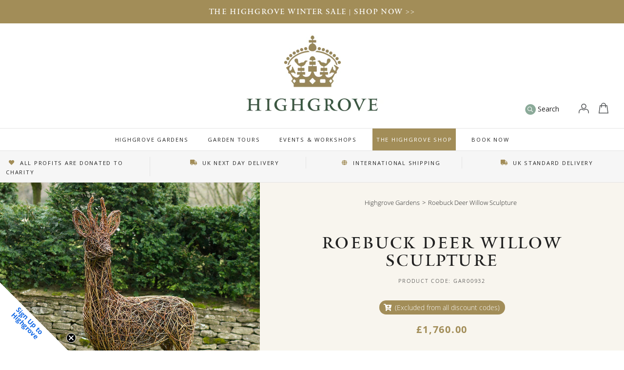

--- FILE ---
content_type: text/html; charset=utf-8
request_url: https://www.highgrovegardens.com/products/roebuck-deer-willow-sculpture
body_size: 39094
content:
<!doctype html>
<!--[if IE 9]> <html class="ie9 no-js supports-no-cookies" lang="en"> <![endif]-->
<!--[if (gt IE 9)|!(IE)]><!--> <html class="no-js supports-no-cookies" lang="en"> <!--<![endif]-->
<head>






  <script src="https://r1-t.trackedlink.net/_dmpt.js" type="text/javascript"></script>
<!-- Google Tag Manager -->
<script>(function(w,d,s,l,i){w[l]=w[l]||[];w[l].push({'gtm.start':
new Date().getTime(),event:'gtm.js'});var f=d.getElementsByTagName(s)[0],
j=d.createElement(s),dl=l!='dataLayer'?'&l='+l:'';j.async=true;j.src=
'https://www.googletagmanager.com/gtm.js?id='+i+dl;f.parentNode.insertBefore(j,f);
})(window,document,'script','dataLayer','GTM-MFQSHT');</script>
<!-- End Google Tag Manager -->
  <meta charset="utf-8">
  <meta http-equiv="X-UA-Compatible" content="IE=edge">
  <meta name="viewport" content="width=device-width,initial-scale=1,viewport-fit=cover,user-scalable=no">
  <meta name="theme-color" content="#a28d58">
  <meta name="google-site-verification" content="uEPYEALeoSD_hnqhzGh1rYOFvgQyLzbeBvCyE66rwLQ" />
  <link rel="canonical" href="https://www.highgrovegardens.com/products/roebuck-deer-willow-sculpture">
  <link rel="preconnect" href="//v.shopify.com">
  <link rel="preconnect" href="//cdn.shopify.com">
  <link rel="preconnect" href="//static.tacdn.com">
  <link rel="preconnect" href="//fonts.gstatic.com" crossorigin>
  <link rel="preconnect" href="//widget.trustpilot.com">
  <script>
    var dm_insight_id ='DM-5208121461-01';(function(w,d,u,t,o,c)
{w['dmtrackingobjectname']=o;c=d.createElement(t);c.async=1;c.src=u;
t=d.getElementsByTagName(t)
[0];t.parentNode.insertBefore(c,t);w[o]=w[o]||function()
{(w[o].q=w[o].q||[]).push(arguments);};w[o]('track');})(window, 
document, '//static.trackedweb.net/js/_dmptv4.js', 'script', 'dmPt');
  </script>
<!-- Hotjar Tracking Code for https://www.highgrovegardens.com/ -->
<script>
    (function(h,o,t,j,a,r){
        h.hj=h.hj||function(){(h.hj.q=h.hj.q||[]).push(arguments)};
        h._hjSettings={hjid:3165621,hjsv:6};
        a=o.getElementsByTagName('head')[0];
        r=o.createElement('script');r.async=1;
        r.src=t+h._hjSettings.hjid+j+h._hjSettings.hjsv;
        a.appendChild(r);
    })(window,document,'https://static.hotjar.com/c/hotjar-','.js?sv=');
</script>
  
  
    <link rel="shortcut icon" href="//www.highgrovegardens.com/cdn/shop/files/HG_MASTER_TCrown_32x32.png?v=1674211292" type="image/png">
  
  
  
  <title>
    Roebuck Deer Willow Sculpture | Emma Stothard | Highgrove Shop &amp; Gardens
    
    
    
  </title>
  
    <meta name="description" content="This roebuck deer, with its distinctively short antlers, will look majestic standing amongst long grass or in a wooded area of the garden. Complete the herd with the roe doe and roe fawn deer. Hand-crafted by talented artist Emma Stothard, who was able to start up her business with a loan from The Prince’s Trust, was invited by His Majesty The King to exhibit her willow sculptures, on the Orchard Lawns at Highgrove. Sculpted from British willow, interwoven with wire and bronze wire and shaped around a steel armature, the contrasting willow colours in this roebuck deer create form and definition. Each sculpture is finished with a coating of linseed oil and turpentine solution to preserve and protect it. Please note: This willow sculpture is bespoke and made to order">
  
  
<meta property="og:site_name" content="Highgrove">
<meta property="og:url" content="https://www.highgrovegardens.com/products/roebuck-deer-willow-sculpture">
<meta property="og:title" content="Roebuck Deer Willow Sculpture">
<meta property="og:type" content="product">
<meta property="og:description" content="This roebuck deer, with its distinctively short antlers, will look majestic standing amongst long grass or in a wooded area of the garden. Complete the herd with the roe doe and roe fawn deer. Hand-crafted by talented artist Emma Stothard, who was able to start up her business with a loan from The Prince’s Trust, was invited by His Majesty The King to exhibit her willow sculptures, on the Orchard Lawns at Highgrove. Sculpted from British willow, interwoven with wire and bronze wire and shaped around a steel armature, the contrasting willow colours in this roebuck deer create form and definition. Each sculpture is finished with a coating of linseed oil and turpentine solution to preserve and protect it. Please note: This willow sculpture is bespoke and made to order"><meta property="og:price:amount" content="1,760.00">
  <meta property="og:price:currency" content="GBP"><meta property="og:image" content="http://www.highgrovegardens.com/cdn/shop/products/GAR00932-Roe-Buck_1024x1024.jpg?v=1650900023"><meta property="og:image" content="http://www.highgrovegardens.com/cdn/shop/products/GAR00932-Roe-Buck-2_1024x1024.jpg?v=1650900022"><meta property="og:image" content="http://www.highgrovegardens.com/cdn/shop/products/GAR00932-Roe-Buck-3_1024x1024.jpg?v=1650900022">
<meta property="og:image:secure_url" content="https://www.highgrovegardens.com/cdn/shop/products/GAR00932-Roe-Buck_1024x1024.jpg?v=1650900023"><meta property="og:image:secure_url" content="https://www.highgrovegardens.com/cdn/shop/products/GAR00932-Roe-Buck-2_1024x1024.jpg?v=1650900022"><meta property="og:image:secure_url" content="https://www.highgrovegardens.com/cdn/shop/products/GAR00932-Roe-Buck-3_1024x1024.jpg?v=1650900022">

<meta name="twitter:site" content="@highgrovegarden">
<meta name="twitter:card" content="summary_large_image">
<meta name="twitter:title" content="Roebuck Deer Willow Sculpture">
<meta name="twitter:description" content="This roebuck deer, with its distinctively short antlers, will look majestic standing amongst long grass or in a wooded area of the garden. Complete the herd with the roe doe and roe fawn deer. Hand-crafted by talented artist Emma Stothard, who was able to start up her business with a loan from The Prince’s Trust, was invited by His Majesty The King to exhibit her willow sculptures, on the Orchard Lawns at Highgrove. Sculpted from British willow, interwoven with wire and bronze wire and shaped around a steel armature, the contrasting willow colours in this roebuck deer create form and definition. Each sculpture is finished with a coating of linseed oil and turpentine solution to preserve and protect it. Please note: This willow sculpture is bespoke and made to order">

  
  
  <link rel="stylesheet" href="https://use.typekit.net/nbr0ayt.css">
  <link href="//www.highgrovegardens.com/cdn/shop/t/88/assets/style.css?v=135572545723082827261768562395" rel="stylesheet" type="text/css" media="all" />
  <link href="//www.highgrovegardens.com/cdn/shop/t/88/assets/custom.css?v=81505420380537794041757680412" rel="stylesheet" type="text/css" media="all" />
  <script>
    document.documentElement.className = document.documentElement.className.replace('no-js', 'js');
    window.theme = {
      strings: {
        addToCart: "Add to Basket",
        soldOut: "Sold Out",
        unavailable: "Unavailable"
      },
      moneyFormat: "£{{amount}}"
    };
  </script>
  
  <!--[if (gt IE 9)|!(IE)]><!--><script src="//www.highgrovegardens.com/cdn/shop/t/88/assets/scripts.min.js?v=86097094865699398591757680412" defer="defer"></script><!--<![endif]-->
  <!--[if lt IE 9]><script src="//www.highgrovegardens.com/cdn/shop/t/88/assets/scripts.min.js?v=86097094865699398591757680412"></script><![endif]-->
  <link rel="stylesheet" href="https://pro.fontawesome.com/releases/v5.3.1/css/all.css?v=17092018" integrity="sha384-9ralMzdK1QYsk4yBY680hmsb4/hJ98xK3w0TIaJ3ll4POWpWUYaA2bRjGGujGT8w" crossorigin="anonymous">
  <script src="//searchserverapi.com/widgets/shopify/init.js?a=2Z4n1O5A9e">></script>
  
  <script>window.performance && window.performance.mark && window.performance.mark('shopify.content_for_header.start');</script><meta name="google-site-verification" content="o5fIEyAoKqHc1ytPnKUlXX0s18ip1PXAITwJtnSJoHI">
<meta name="facebook-domain-verification" content="f7l3cqrrvuvqa7whib8hxicvhiz35i">
<meta name="facebook-domain-verification" content="uvae0hish052ud6xinksbtiw9wdo16">
<meta name="facebook-domain-verification" content="q0h5j55pqlfpt3m3cean3nrxogxrv1">
<meta id="shopify-digital-wallet" name="shopify-digital-wallet" content="/2102329391/digital_wallets/dialog">
<meta name="shopify-checkout-api-token" content="15e1f640eb8da04615ed2a8df63795b3">
<meta id="in-context-paypal-metadata" data-shop-id="2102329391" data-venmo-supported="false" data-environment="production" data-locale="en_US" data-paypal-v4="true" data-currency="GBP">
<link rel="alternate" type="application/json+oembed" href="https://www.highgrovegardens.com/products/roebuck-deer-willow-sculpture.oembed">
<script async="async" src="/checkouts/internal/preloads.js?locale=en-GB"></script>
<link rel="preconnect" href="https://shop.app" crossorigin="anonymous">
<script async="async" src="https://shop.app/checkouts/internal/preloads.js?locale=en-GB&shop_id=2102329391" crossorigin="anonymous"></script>
<script id="apple-pay-shop-capabilities" type="application/json">{"shopId":2102329391,"countryCode":"GB","currencyCode":"GBP","merchantCapabilities":["supports3DS"],"merchantId":"gid:\/\/shopify\/Shop\/2102329391","merchantName":"Highgrove","requiredBillingContactFields":["postalAddress","email","phone"],"requiredShippingContactFields":["postalAddress","email","phone"],"shippingType":"shipping","supportedNetworks":["visa","maestro","masterCard","amex","discover","elo"],"total":{"type":"pending","label":"Highgrove","amount":"1.00"},"shopifyPaymentsEnabled":true,"supportsSubscriptions":true}</script>
<script id="shopify-features" type="application/json">{"accessToken":"15e1f640eb8da04615ed2a8df63795b3","betas":["rich-media-storefront-analytics"],"domain":"www.highgrovegardens.com","predictiveSearch":true,"shopId":2102329391,"locale":"en"}</script>
<script>var Shopify = Shopify || {};
Shopify.shop = "highgrove-gardens.myshopify.com";
Shopify.locale = "en";
Shopify.currency = {"active":"GBP","rate":"1.0"};
Shopify.country = "GB";
Shopify.theme = {"name":"Copy of highgrove\/development","id":185087066494,"schema_name":"Highgrove","schema_version":"0.1.0","theme_store_id":null,"role":"main"};
Shopify.theme.handle = "null";
Shopify.theme.style = {"id":null,"handle":null};
Shopify.cdnHost = "www.highgrovegardens.com/cdn";
Shopify.routes = Shopify.routes || {};
Shopify.routes.root = "/";</script>
<script type="module">!function(o){(o.Shopify=o.Shopify||{}).modules=!0}(window);</script>
<script>!function(o){function n(){var o=[];function n(){o.push(Array.prototype.slice.apply(arguments))}return n.q=o,n}var t=o.Shopify=o.Shopify||{};t.loadFeatures=n(),t.autoloadFeatures=n()}(window);</script>
<script>
  window.ShopifyPay = window.ShopifyPay || {};
  window.ShopifyPay.apiHost = "shop.app\/pay";
  window.ShopifyPay.redirectState = null;
</script>
<script id="shop-js-analytics" type="application/json">{"pageType":"product"}</script>
<script defer="defer" async type="module" src="//www.highgrovegardens.com/cdn/shopifycloud/shop-js/modules/v2/client.init-shop-cart-sync_BN7fPSNr.en.esm.js"></script>
<script defer="defer" async type="module" src="//www.highgrovegardens.com/cdn/shopifycloud/shop-js/modules/v2/chunk.common_Cbph3Kss.esm.js"></script>
<script defer="defer" async type="module" src="//www.highgrovegardens.com/cdn/shopifycloud/shop-js/modules/v2/chunk.modal_DKumMAJ1.esm.js"></script>
<script type="module">
  await import("//www.highgrovegardens.com/cdn/shopifycloud/shop-js/modules/v2/client.init-shop-cart-sync_BN7fPSNr.en.esm.js");
await import("//www.highgrovegardens.com/cdn/shopifycloud/shop-js/modules/v2/chunk.common_Cbph3Kss.esm.js");
await import("//www.highgrovegardens.com/cdn/shopifycloud/shop-js/modules/v2/chunk.modal_DKumMAJ1.esm.js");

  window.Shopify.SignInWithShop?.initShopCartSync?.({"fedCMEnabled":true,"windoidEnabled":true});

</script>
<script>
  window.Shopify = window.Shopify || {};
  if (!window.Shopify.featureAssets) window.Shopify.featureAssets = {};
  window.Shopify.featureAssets['shop-js'] = {"shop-cart-sync":["modules/v2/client.shop-cart-sync_CJVUk8Jm.en.esm.js","modules/v2/chunk.common_Cbph3Kss.esm.js","modules/v2/chunk.modal_DKumMAJ1.esm.js"],"init-fed-cm":["modules/v2/client.init-fed-cm_7Fvt41F4.en.esm.js","modules/v2/chunk.common_Cbph3Kss.esm.js","modules/v2/chunk.modal_DKumMAJ1.esm.js"],"init-shop-email-lookup-coordinator":["modules/v2/client.init-shop-email-lookup-coordinator_Cc088_bR.en.esm.js","modules/v2/chunk.common_Cbph3Kss.esm.js","modules/v2/chunk.modal_DKumMAJ1.esm.js"],"init-windoid":["modules/v2/client.init-windoid_hPopwJRj.en.esm.js","modules/v2/chunk.common_Cbph3Kss.esm.js","modules/v2/chunk.modal_DKumMAJ1.esm.js"],"shop-button":["modules/v2/client.shop-button_B0jaPSNF.en.esm.js","modules/v2/chunk.common_Cbph3Kss.esm.js","modules/v2/chunk.modal_DKumMAJ1.esm.js"],"shop-cash-offers":["modules/v2/client.shop-cash-offers_DPIskqss.en.esm.js","modules/v2/chunk.common_Cbph3Kss.esm.js","modules/v2/chunk.modal_DKumMAJ1.esm.js"],"shop-toast-manager":["modules/v2/client.shop-toast-manager_CK7RT69O.en.esm.js","modules/v2/chunk.common_Cbph3Kss.esm.js","modules/v2/chunk.modal_DKumMAJ1.esm.js"],"init-shop-cart-sync":["modules/v2/client.init-shop-cart-sync_BN7fPSNr.en.esm.js","modules/v2/chunk.common_Cbph3Kss.esm.js","modules/v2/chunk.modal_DKumMAJ1.esm.js"],"init-customer-accounts-sign-up":["modules/v2/client.init-customer-accounts-sign-up_CfPf4CXf.en.esm.js","modules/v2/client.shop-login-button_DeIztwXF.en.esm.js","modules/v2/chunk.common_Cbph3Kss.esm.js","modules/v2/chunk.modal_DKumMAJ1.esm.js"],"pay-button":["modules/v2/client.pay-button_CgIwFSYN.en.esm.js","modules/v2/chunk.common_Cbph3Kss.esm.js","modules/v2/chunk.modal_DKumMAJ1.esm.js"],"init-customer-accounts":["modules/v2/client.init-customer-accounts_DQ3x16JI.en.esm.js","modules/v2/client.shop-login-button_DeIztwXF.en.esm.js","modules/v2/chunk.common_Cbph3Kss.esm.js","modules/v2/chunk.modal_DKumMAJ1.esm.js"],"avatar":["modules/v2/client.avatar_BTnouDA3.en.esm.js"],"init-shop-for-new-customer-accounts":["modules/v2/client.init-shop-for-new-customer-accounts_CsZy_esa.en.esm.js","modules/v2/client.shop-login-button_DeIztwXF.en.esm.js","modules/v2/chunk.common_Cbph3Kss.esm.js","modules/v2/chunk.modal_DKumMAJ1.esm.js"],"shop-follow-button":["modules/v2/client.shop-follow-button_BRMJjgGd.en.esm.js","modules/v2/chunk.common_Cbph3Kss.esm.js","modules/v2/chunk.modal_DKumMAJ1.esm.js"],"checkout-modal":["modules/v2/client.checkout-modal_B9Drz_yf.en.esm.js","modules/v2/chunk.common_Cbph3Kss.esm.js","modules/v2/chunk.modal_DKumMAJ1.esm.js"],"shop-login-button":["modules/v2/client.shop-login-button_DeIztwXF.en.esm.js","modules/v2/chunk.common_Cbph3Kss.esm.js","modules/v2/chunk.modal_DKumMAJ1.esm.js"],"lead-capture":["modules/v2/client.lead-capture_DXYzFM3R.en.esm.js","modules/v2/chunk.common_Cbph3Kss.esm.js","modules/v2/chunk.modal_DKumMAJ1.esm.js"],"shop-login":["modules/v2/client.shop-login_CA5pJqmO.en.esm.js","modules/v2/chunk.common_Cbph3Kss.esm.js","modules/v2/chunk.modal_DKumMAJ1.esm.js"],"payment-terms":["modules/v2/client.payment-terms_BxzfvcZJ.en.esm.js","modules/v2/chunk.common_Cbph3Kss.esm.js","modules/v2/chunk.modal_DKumMAJ1.esm.js"]};
</script>
<script>(function() {
  var isLoaded = false;
  function asyncLoad() {
    if (isLoaded) return;
    isLoaded = true;
    var urls = ["https:\/\/ecommplugins-trustboxsettings.trustpilot.com\/highgrove-gardens.myshopify.com.js?settings=1759311562961\u0026shop=highgrove-gardens.myshopify.com","https:\/\/ecommplugins-scripts.trustpilot.com\/v2.1\/js\/header.min.js?settings=eyJrZXkiOiJSNjB1QkVTaTUzUFBNYkdUIiwicyI6InNrdSJ9\u0026v=2.5\u0026shop=highgrove-gardens.myshopify.com","https:\/\/l.getsitecontrol.com\/pwp6zl84.js?shop=highgrove-gardens.myshopify.com","https:\/\/cdn.logbase.io\/lb-upsell-wrapper.js?shop=highgrove-gardens.myshopify.com","https:\/\/widget.trustpilot.com\/bootstrap\/v5\/tp.widget.sync.bootstrap.min.js?shop=highgrove-gardens.myshopify.com","https:\/\/ecommplugins-scripts.trustpilot.com\/v2.1\/js\/success.min.js?settings=eyJrZXkiOiJSNjB1QkVTaTUzUFBNYkdUIiwicyI6InNrdSIsInQiOlsib3JkZXJzL2Z1bGZpbGxlZCJdLCJ2IjoiIiwiYSI6IlNob3BpZnktMjAxOS0wNCJ9\u0026shop=highgrove-gardens.myshopify.com","https:\/\/searchanise-ef84.kxcdn.com\/widgets\/shopify\/init.js?a=2Z4n1O5A9e\u0026shop=highgrove-gardens.myshopify.com"];
    for (var i = 0; i < urls.length; i++) {
      var s = document.createElement('script');
      s.type = 'text/javascript';
      s.async = true;
      s.src = urls[i];
      var x = document.getElementsByTagName('script')[0];
      x.parentNode.insertBefore(s, x);
    }
  };
  if(window.attachEvent) {
    window.attachEvent('onload', asyncLoad);
  } else {
    window.addEventListener('load', asyncLoad, false);
  }
})();</script>
<script id="__st">var __st={"a":2102329391,"offset":0,"reqid":"34e7c7ee-720f-4939-9c1c-33dcb7612a4b-1770110621","pageurl":"www.highgrovegardens.com\/products\/roebuck-deer-willow-sculpture","u":"2044bbf51c08","p":"product","rtyp":"product","rid":1251736256559};</script>
<script>window.ShopifyPaypalV4VisibilityTracking = true;</script>
<script id="captcha-bootstrap">!function(){'use strict';const t='contact',e='account',n='new_comment',o=[[t,t],['blogs',n],['comments',n],[t,'customer']],c=[[e,'customer_login'],[e,'guest_login'],[e,'recover_customer_password'],[e,'create_customer']],r=t=>t.map((([t,e])=>`form[action*='/${t}']:not([data-nocaptcha='true']) input[name='form_type'][value='${e}']`)).join(','),a=t=>()=>t?[...document.querySelectorAll(t)].map((t=>t.form)):[];function s(){const t=[...o],e=r(t);return a(e)}const i='password',u='form_key',d=['recaptcha-v3-token','g-recaptcha-response','h-captcha-response',i],f=()=>{try{return window.sessionStorage}catch{return}},m='__shopify_v',_=t=>t.elements[u];function p(t,e,n=!1){try{const o=window.sessionStorage,c=JSON.parse(o.getItem(e)),{data:r}=function(t){const{data:e,action:n}=t;return t[m]||n?{data:e,action:n}:{data:t,action:n}}(c);for(const[e,n]of Object.entries(r))t.elements[e]&&(t.elements[e].value=n);n&&o.removeItem(e)}catch(o){console.error('form repopulation failed',{error:o})}}const l='form_type',E='cptcha';function T(t){t.dataset[E]=!0}const w=window,h=w.document,L='Shopify',v='ce_forms',y='captcha';let A=!1;((t,e)=>{const n=(g='f06e6c50-85a8-45c8-87d0-21a2b65856fe',I='https://cdn.shopify.com/shopifycloud/storefront-forms-hcaptcha/ce_storefront_forms_captcha_hcaptcha.v1.5.2.iife.js',D={infoText:'Protected by hCaptcha',privacyText:'Privacy',termsText:'Terms'},(t,e,n)=>{const o=w[L][v],c=o.bindForm;if(c)return c(t,g,e,D).then(n);var r;o.q.push([[t,g,e,D],n]),r=I,A||(h.body.append(Object.assign(h.createElement('script'),{id:'captcha-provider',async:!0,src:r})),A=!0)});var g,I,D;w[L]=w[L]||{},w[L][v]=w[L][v]||{},w[L][v].q=[],w[L][y]=w[L][y]||{},w[L][y].protect=function(t,e){n(t,void 0,e),T(t)},Object.freeze(w[L][y]),function(t,e,n,w,h,L){const[v,y,A,g]=function(t,e,n){const i=e?o:[],u=t?c:[],d=[...i,...u],f=r(d),m=r(i),_=r(d.filter((([t,e])=>n.includes(e))));return[a(f),a(m),a(_),s()]}(w,h,L),I=t=>{const e=t.target;return e instanceof HTMLFormElement?e:e&&e.form},D=t=>v().includes(t);t.addEventListener('submit',(t=>{const e=I(t);if(!e)return;const n=D(e)&&!e.dataset.hcaptchaBound&&!e.dataset.recaptchaBound,o=_(e),c=g().includes(e)&&(!o||!o.value);(n||c)&&t.preventDefault(),c&&!n&&(function(t){try{if(!f())return;!function(t){const e=f();if(!e)return;const n=_(t);if(!n)return;const o=n.value;o&&e.removeItem(o)}(t);const e=Array.from(Array(32),(()=>Math.random().toString(36)[2])).join('');!function(t,e){_(t)||t.append(Object.assign(document.createElement('input'),{type:'hidden',name:u})),t.elements[u].value=e}(t,e),function(t,e){const n=f();if(!n)return;const o=[...t.querySelectorAll(`input[type='${i}']`)].map((({name:t})=>t)),c=[...d,...o],r={};for(const[a,s]of new FormData(t).entries())c.includes(a)||(r[a]=s);n.setItem(e,JSON.stringify({[m]:1,action:t.action,data:r}))}(t,e)}catch(e){console.error('failed to persist form',e)}}(e),e.submit())}));const S=(t,e)=>{t&&!t.dataset[E]&&(n(t,e.some((e=>e===t))),T(t))};for(const o of['focusin','change'])t.addEventListener(o,(t=>{const e=I(t);D(e)&&S(e,y())}));const B=e.get('form_key'),M=e.get(l),P=B&&M;t.addEventListener('DOMContentLoaded',(()=>{const t=y();if(P)for(const e of t)e.elements[l].value===M&&p(e,B);[...new Set([...A(),...v().filter((t=>'true'===t.dataset.shopifyCaptcha))])].forEach((e=>S(e,t)))}))}(h,new URLSearchParams(w.location.search),n,t,e,['guest_login'])})(!0,!0)}();</script>
<script integrity="sha256-4kQ18oKyAcykRKYeNunJcIwy7WH5gtpwJnB7kiuLZ1E=" data-source-attribution="shopify.loadfeatures" defer="defer" src="//www.highgrovegardens.com/cdn/shopifycloud/storefront/assets/storefront/load_feature-a0a9edcb.js" crossorigin="anonymous"></script>
<script crossorigin="anonymous" defer="defer" src="//www.highgrovegardens.com/cdn/shopifycloud/storefront/assets/shopify_pay/storefront-65b4c6d7.js?v=20250812"></script>
<script data-source-attribution="shopify.dynamic_checkout.dynamic.init">var Shopify=Shopify||{};Shopify.PaymentButton=Shopify.PaymentButton||{isStorefrontPortableWallets:!0,init:function(){window.Shopify.PaymentButton.init=function(){};var t=document.createElement("script");t.src="https://www.highgrovegardens.com/cdn/shopifycloud/portable-wallets/latest/portable-wallets.en.js",t.type="module",document.head.appendChild(t)}};
</script>
<script data-source-attribution="shopify.dynamic_checkout.buyer_consent">
  function portableWalletsHideBuyerConsent(e){var t=document.getElementById("shopify-buyer-consent"),n=document.getElementById("shopify-subscription-policy-button");t&&n&&(t.classList.add("hidden"),t.setAttribute("aria-hidden","true"),n.removeEventListener("click",e))}function portableWalletsShowBuyerConsent(e){var t=document.getElementById("shopify-buyer-consent"),n=document.getElementById("shopify-subscription-policy-button");t&&n&&(t.classList.remove("hidden"),t.removeAttribute("aria-hidden"),n.addEventListener("click",e))}window.Shopify?.PaymentButton&&(window.Shopify.PaymentButton.hideBuyerConsent=portableWalletsHideBuyerConsent,window.Shopify.PaymentButton.showBuyerConsent=portableWalletsShowBuyerConsent);
</script>
<script data-source-attribution="shopify.dynamic_checkout.cart.bootstrap">document.addEventListener("DOMContentLoaded",(function(){function t(){return document.querySelector("shopify-accelerated-checkout-cart, shopify-accelerated-checkout")}if(t())Shopify.PaymentButton.init();else{new MutationObserver((function(e,n){t()&&(Shopify.PaymentButton.init(),n.disconnect())})).observe(document.body,{childList:!0,subtree:!0})}}));
</script>
<link id="shopify-accelerated-checkout-styles" rel="stylesheet" media="screen" href="https://www.highgrovegardens.com/cdn/shopifycloud/portable-wallets/latest/accelerated-checkout-backwards-compat.css" crossorigin="anonymous">
<style id="shopify-accelerated-checkout-cart">
        #shopify-buyer-consent {
  margin-top: 1em;
  display: inline-block;
  width: 100%;
}

#shopify-buyer-consent.hidden {
  display: none;
}

#shopify-subscription-policy-button {
  background: none;
  border: none;
  padding: 0;
  text-decoration: underline;
  font-size: inherit;
  cursor: pointer;
}

#shopify-subscription-policy-button::before {
  box-shadow: none;
}

      </style>

<script>window.performance && window.performance.mark && window.performance.mark('shopify.content_for_header.end');</script>

<script>window.BOLD = window.BOLD || {};
    window.BOLD.common = window.BOLD.common || {};
    window.BOLD.common.Shopify = window.BOLD.common.Shopify || {};
    window.BOLD.common.Shopify.shop = {
      domain: 'www.highgrovegardens.com',
      permanent_domain: 'highgrove-gardens.myshopify.com',
      url: 'https://www.highgrovegardens.com',
      secure_url: 'https://www.highgrovegardens.com',
      money_format: "£{{amount}}",
      currency: "GBP"
    };
    window.BOLD.common.Shopify.customer = {
      id: null,
      tags: null,
    };
    window.BOLD.common.Shopify.cart = {"note":null,"attributes":{},"original_total_price":0,"total_price":0,"total_discount":0,"total_weight":0.0,"item_count":0,"items":[],"requires_shipping":false,"currency":"GBP","items_subtotal_price":0,"cart_level_discount_applications":[],"checkout_charge_amount":0};
    window.BOLD.common.template = 'product';window.BOLD.common.Shopify.formatMoney = function(money, format) {
        function n(t, e) {
            return "undefined" == typeof t ? e : t
        }
        function r(t, e, r, i) {
            if (e = n(e, 2),
                r = n(r, ","),
                i = n(i, "."),
            isNaN(t) || null == t)
                return 0;
            t = (t / 100).toFixed(e);
            var o = t.split(".")
                , a = o[0].replace(/(\d)(?=(\d\d\d)+(?!\d))/g, "$1" + r)
                , s = o[1] ? i + o[1] : "";
            return a + s
        }
        "string" == typeof money && (money = money.replace(".", ""));
        var i = ""
            , o = /\{\{\s*(\w+)\s*\}\}/
            , a = format || window.BOLD.common.Shopify.shop.money_format || window.Shopify.money_format || "$ {{ amount }}";
        switch (a.match(o)[1]) {
            case "amount":
                i = r(money, 2, ",", ".");
                break;
            case "amount_no_decimals":
                i = r(money, 0, ",", ".");
                break;
            case "amount_with_comma_separator":
                i = r(money, 2, ".", ",");
                break;
            case "amount_no_decimals_with_comma_separator":
                i = r(money, 0, ".", ",");
                break;
            case "amount_with_space_separator":
                i = r(money, 2, " ", ",");
                break;
            case "amount_no_decimals_with_space_separator":
                i = r(money, 0, " ", ",");
                break;
            case "amount_with_apostrophe_separator":
                i = r(money, 2, "'", ".");
                break;
        }
        return a.replace(o, i);
    };
    window.BOLD.common.Shopify.saveProduct = function (handle, product) {
      if (typeof handle === 'string' && typeof window.BOLD.common.Shopify.products[handle] === 'undefined') {
        if (typeof product === 'number') {
          window.BOLD.common.Shopify.handles[product] = handle;
          product = { id: product };
        }
        window.BOLD.common.Shopify.products[handle] = product;
      }
    };
    window.BOLD.common.Shopify.saveVariant = function (variant_id, variant) {
      if (typeof variant_id === 'number' && typeof window.BOLD.common.Shopify.variants[variant_id] === 'undefined') {
        window.BOLD.common.Shopify.variants[variant_id] = variant;
      }
    };window.BOLD.common.Shopify.products = window.BOLD.common.Shopify.products || {};
    window.BOLD.common.Shopify.variants = window.BOLD.common.Shopify.variants || {};
    window.BOLD.common.Shopify.handles = window.BOLD.common.Shopify.handles || {};window.BOLD.common.Shopify.handle = "roebuck-deer-willow-sculpture"
window.BOLD.common.Shopify.saveProduct("roebuck-deer-willow-sculpture", 1251736256559);window.BOLD.common.Shopify.saveVariant(11815322714159, { product_id: 1251736256559, product_handle: "roebuck-deer-willow-sculpture", price: 176000, group_id: '', csp_metafield: {}});window.BOLD.apps_installed = {"Product Upsell":3} || {};window.BOLD.common.Shopify.metafields = window.BOLD.common.Shopify.metafields || {};window.BOLD.common.Shopify.metafields["bold_rp"] = {};window.BOLD.common.Shopify.metafields["bold_csp_defaults"] = {};window.BOLD.common.cacheParams = window.BOLD.common.cacheParams || {};
</script><link href="//www.highgrovegardens.com/cdn/shop/t/88/assets/bold-upsell.css?v=51915886505602322711757680412" rel="stylesheet" type="text/css" media="all" />
<link href="//www.highgrovegardens.com/cdn/shop/t/88/assets/bold-upsell-custom.css?v=150135899998303055901757680412" rel="stylesheet" type="text/css" media="all" /><!-- TrustBox script -->
  <script type="text/javascript" src="//widget.trustpilot.com/bootstrap/v5/tp.widget.bootstrap.min.js" async></script>
  <!-- End TrustBox script -->
  
  
  
  
  <!-- "snippets/bookthatapp-widgets.liquid" was not rendered, the associated app was uninstalled -->
<!-- BEGIN app block: shopify://apps/klaviyo-email-marketing-sms/blocks/klaviyo-onsite-embed/2632fe16-c075-4321-a88b-50b567f42507 -->












  <script async src="https://static.klaviyo.com/onsite/js/XgDYdU/klaviyo.js?company_id=XgDYdU"></script>
  <script>!function(){if(!window.klaviyo){window._klOnsite=window._klOnsite||[];try{window.klaviyo=new Proxy({},{get:function(n,i){return"push"===i?function(){var n;(n=window._klOnsite).push.apply(n,arguments)}:function(){for(var n=arguments.length,o=new Array(n),w=0;w<n;w++)o[w]=arguments[w];var t="function"==typeof o[o.length-1]?o.pop():void 0,e=new Promise((function(n){window._klOnsite.push([i].concat(o,[function(i){t&&t(i),n(i)}]))}));return e}}})}catch(n){window.klaviyo=window.klaviyo||[],window.klaviyo.push=function(){var n;(n=window._klOnsite).push.apply(n,arguments)}}}}();</script>

  
    <script id="viewed_product">
      if (item == null) {
        var _learnq = _learnq || [];

        var MetafieldReviews = null
        var MetafieldYotpoRating = null
        var MetafieldYotpoCount = null
        var MetafieldLooxRating = null
        var MetafieldLooxCount = null
        var okendoProduct = null
        var okendoProductReviewCount = null
        var okendoProductReviewAverageValue = null
        try {
          // The following fields are used for Customer Hub recently viewed in order to add reviews.
          // This information is not part of __kla_viewed. Instead, it is part of __kla_viewed_reviewed_items
          MetafieldReviews = {};
          MetafieldYotpoRating = null
          MetafieldYotpoCount = null
          MetafieldLooxRating = null
          MetafieldLooxCount = null

          okendoProduct = null
          // If the okendo metafield is not legacy, it will error, which then requires the new json formatted data
          if (okendoProduct && 'error' in okendoProduct) {
            okendoProduct = null
          }
          okendoProductReviewCount = okendoProduct ? okendoProduct.reviewCount : null
          okendoProductReviewAverageValue = okendoProduct ? okendoProduct.reviewAverageValue : null
        } catch (error) {
          console.error('Error in Klaviyo onsite reviews tracking:', error);
        }

        var item = {
          Name: "Roebuck Deer Willow Sculpture",
          ProductID: 1251736256559,
          Categories: ["Decorative Garden","Dropship","Easter Product Offer","Emma Stothard Willow Sculptures","EU Shipping","Garden","Harmony at Highgrove","Home \u0026 Garden","Non-Events","Retirement Gifts"],
          ImageURL: "https://www.highgrovegardens.com/cdn/shop/products/GAR00932-Roe-Buck_grande.jpg?v=1650900023",
          URL: "https://www.highgrovegardens.com/products/roebuck-deer-willow-sculpture",
          Brand: "Emma Stothard",
          Price: "£1,760.00",
          Value: "1,760.00",
          CompareAtPrice: "£0.00"
        };
        _learnq.push(['track', 'Viewed Product', item]);
        _learnq.push(['trackViewedItem', {
          Title: item.Name,
          ItemId: item.ProductID,
          Categories: item.Categories,
          ImageUrl: item.ImageURL,
          Url: item.URL,
          Metadata: {
            Brand: item.Brand,
            Price: item.Price,
            Value: item.Value,
            CompareAtPrice: item.CompareAtPrice
          },
          metafields:{
            reviews: MetafieldReviews,
            yotpo:{
              rating: MetafieldYotpoRating,
              count: MetafieldYotpoCount,
            },
            loox:{
              rating: MetafieldLooxRating,
              count: MetafieldLooxCount,
            },
            okendo: {
              rating: okendoProductReviewAverageValue,
              count: okendoProductReviewCount,
            }
          }
        }]);
      }
    </script>
  




  <script>
    window.klaviyoReviewsProductDesignMode = false
  </script>







<!-- END app block --><!-- BEGIN app block: shopify://apps/sortd-merchandiser/blocks/app-embed/5176d6ef-993f-4869-ba24-87a0a6bedcf9 -->


<script>
window.cmPercents = {
  'product_card_view': 100,
  'product_view': 100,
  'collection_view': 100,
  'product_add': 100,
  'enabled': true,
  'product_card_selector': '[role="main"] a[href*="/products"], #main a[href*="/products"], main a[href*="/products"], #shopify-section-collection-template a[href*="/products"], .collection-matrix.product-list a[href*="/products"]',
  'cart_url': '/cart',
  'store': 'highgrove-gardens.myshopify.com',
  'submit': '[type="submit"]',
  'root_locale': '/',
  'root': '/',
  'collection_url': '',
  'collection_handle': '',
  'collection_id': null,
  'permissions': 123,
};

window.cmTesting = {
  'tests': '[]',
  'collection_route': '/collections',
  'variantA': '',
  'variantB': '',
  'collection_handle': '',
  'canonical_enabled': false
};

if(!(window.cmPercents.permissions != 123 && sessionStorage.getItem('themePermissions') != 'true')) {
  sessionStorage.setItem('cmTests', window.cmTesting.tests);
}
</script>



<script>
var cmInserted=function(){"use strict";var m=100,t=!1,u="animationName",d="",n="Webkit Moz O ms Khtml".split(" "),e="",i=document.createElement("div"),s={strictlyNew:!0,timeout:20,addImportant:!1};if(i.style.animationName&&(t=!0),!1===t)for(var o=0;o<n.length;o++)if(void 0!==i.style[n[o]+"AnimationName"]){e=n[o],u=e+"AnimationName",d="-"+e.toLowerCase()+"-",t=!0;break}function c(t){return s.strictlyNew&&!0===t.QinsQ}function r(t,n){function e(t){t.animationName!==o&&t[u]!==o||c(t.target)||n(t.target)}var i,o="insQ_"+m++,r=s.addImportant?" !important":"";(i=document.createElement("style")).innerHTML="@"+d+"keyframes "+o+" {  from {  outline: 1px solid transparent  } to {  outline: 0px solid transparent }  }\n"+t+" { animation-duration: 0.001s"+r+"; animation-name: "+o+r+"; "+d+"animation-duration: 0.001s"+r+"; "+d+"animation-name: "+o+r+";  } ",document.head.appendChild(i);var a=setTimeout(function(){document.addEventListener("animationstart",e,!1),document.addEventListener("MSAnimationStart",e,!1),document.addEventListener("webkitAnimationStart",e,!1)},s.timeout);return{destroy:function(){clearTimeout(a),i&&(document.head.removeChild(i),i=null),document.removeEventListener("animationstart",e),document.removeEventListener("MSAnimationStart",e),document.removeEventListener("webkitAnimationStart",e)}}}function a(t){t.QinsQ=!0}function f(t){if(t)for(a(t),t=t.firstChild;t;t=t.nextSibling)void 0!==t&&1===t.nodeType&&f(t)}function l(t,n){var e,i=[],o=function(){clearTimeout(e),e=setTimeout(function(){i.forEach(f),n(i),i=[]},10)};return r(t,function(t){if(!c(t)){a(t);var n=function t(n){return c(n.parentNode)||"BODY"===n.nodeName?n:t(n.parentNode)}(t);i.indexOf(n)<0&&i.push(n),o()}})}function v(n){return!(!t||!n.match(/[^{}]/))&&(s.strictlyNew&&f(document.body),{every:function(t){return r(n,t)},summary:function(t){return l(n,t)}})}return v.config=function(t){for(var n in t)t.hasOwnProperty(n)&&(s[n]=t[n])},v}();"undefined"!=typeof module&&void 0!==module.exports&&(module.exports=cmInserted);
function cmX(){for(var e=(navigator.userAgent||"").toLowerCase(),t=[/bot/,/crawl/,/spider/,/slurp/,/curl/,/wget/,/python-requests/,/axios/,/feedfetcher/,/ia_archiver/,/facebookexternalhit/,/facebot/,/google web preview/,/googlebot/,/bingpreview/,/bingbot/,/duckduckbot/,/baiduspider/,/yandex/,/sogou/,/exabot/,/dotbot/,/msnbot/,/yahoo/,/adsbot/,/mediapartners google/,/developers google/,/embedly/,/quora link preview/,/rogerbot/,/applebot/,/tweetmemebot/,/ahrefsbot/,/semrush/,/mj12bot/,/uptimerobot/,/screamingfrog/,/pinterest/,/whatsapp/,/telegrambot/,/vkshare/,/slackbot/,/discordbot/,/flipboard/,/preview/,/phantomjs/,/headless/,/prerender/,/metauri/,/node-superagent/,/python-urllib/,/java\/[0-9\.]+/,/lighthouse/,/chrome-lighthouse/,/pagespeed/,/yadirectfetcher/,/mailru\//,/daum[ /]/,/gomezagent/,/pingdom/,/rigor/,/postman/,/firephp/,/wappalyzer/,/whatcms\//,/zgrab/,/webglance/,/webkit2png/,/analyzer/,/virtuoso/,/pageburst/,/gozilla\//,/cloudflare/,/cf-network/,/cf-edge/,/cf-connecting-ip/],r=0;r<t.length;r++)if(t[r].test(e))return!0;if(navigator.webdriver||!navigator.languages||0===navigator.languages.length||e.indexOf("headlesschrome")>=0||window._phantom||window.__nightmare||window.callPhantom)return!0;try{if("undefined"!=typeof screen&&window.innerHeight&&screen.height-window.innerHeight<0)return!0}catch(s){}return!1}class CMUtils{constructor(){}saveId(){window?.cmPercents?.collection_id&&sessionStorage.setItem("collectionReferrerId",JSON.stringify({[window.location.href.split("?")[0]]:window.cmPercents.collection_id}))}anyNotFoundIds(e,t){if(void 0!==t){for(let r=0;r<e.length;r++)if(!t[decodeURIComponent(e[r].split("/products/")[1])])return!0}return!1}fetchRedirectedURL(e){return new Promise((t,r)=>{let s=new XMLHttpRequest;s.open("GET",e,!0),s.onload=()=>{200===s.status?t(s.responseURL):r(Error("Failed to fetch redirected URL"))},s.onerror=()=>r(Error("Network error")),s.send()})}filteredProductCards(e,t,r){let s;try{s=JSON.parse(sessionStorage.getItem("viewedProductCards")||'{"cards":[]}')||{cards:[]}}catch(n){s={cards:[]}}let o=[...s.cards];e=[...new Set(e||[])];let i=e.filter(e=>{try{if(e&&e.includes("/products/")&&!s.cards.includes(e.split("/products/")[1].split("?")[0]))return o.push(e.split("/products/")[1].split("?")[0]),!0}catch(t){return!1}});if(sessionStorage.setItem("viewedProductCards",JSON.stringify({cards:o})),void 0!==t){let c=[],l=[];for(let a=0;a<i.length;a++){let d=void 0!==t?t[decodeURIComponent(i[a].split("/products/")[1])]:null;"undefined"!=typeof cmIds&&(d=d??(cmIds.find(e=>e[0]==i[a].split("/products/")[1])??[null,null])[1]),d?l.push(d):c.push(i[a])}return[c,l]}return[i,[]]}trackLinksInView(e,t){let r=new IntersectionObserver(e=>{e.forEach(e=>{e.intersectionRatio>0&&e?.target?.href&&t(e.target.href.replace(/^.*\/\/[^\/]+/,"").split("?")[0],r)})});r.observe(e)}productIdFromCollection(e=1){return new Promise(async(t,r)=>{let s=new XMLHttpRequest;if(!window.location.href){console.error("No location.href available");return}let n=window.location.href.split("?")[0];if(n&&window.cmPercents.root_locale!==window.cmPercents.root){let o;if(sessionStorage.getItem(`collection:${window.cmPercents.collection_url}`))n=sessionStorage.getItem(`collection:${window.cmPercents.collection_url}`);else{try{o=await this.fetchRedirectedURL("https://"+(window.location.host+window.cmPercents.root_locale+"/collections/"+window.cmPercents.collection_handle).replace("//","/"))}catch(i){console.error("Error fetching redirected URL:",i)}o&&(sessionStorage.setItem(`collection:${window.cmPercents.collection_url}`,o),n=o)}}n&&(s.open("GET",`${n}/products.json?limit=250${1!=e?`&page=${e}`:""}`,!0),s.responseType="json",s.onload=async function(){200===s.status&&s?.response?.products?t(s?.response?.products):t(null)},s.onerror=function(){t(null)},s.send())})}get collectionHandle(){let e=document.referrer.split("/");for(var t=0;t<e.length;t++)if("collections"==e[t]&&e.length>t+1)return e[t+1];return null}squashCart(e){let t={};return e.map(e=>t[e.product_id]=e.product_id in t?t[e.product_id]+e.quantity:e.quantity),t}findLineItemDifferences(e,t){let r={};for(let s in e)if(t.hasOwnProperty(s)){let n=e[s]-t[s];n>0&&(r[s]=n)}else r[s]=e[s];return r}get currentCart(){return new Promise((e,t)=>{let r=new XMLHttpRequest;r.open("GET",window.cmPercents.cart_url+".json",!0),r.responseType="json",r.onload=async function(){200===r.status?e(r?.response?.items):e(null)},r.onerror=function(){e(null)},r.send()})}}class CMCheckForTests{constructor(){this.tests=window?.cmPercents?.tests?JSON.parse(window.cmPercents.tests):[];try{this.#a()}catch(e){console.error("Error checking for tests:",e);try{document.body.classList.remove("cm-ab-hide")}catch(t){console.error("Error removing class cm-ab-hide:",t)}}}#b(){return Date.now().toString(36)+Math.random().toString(36).substr(2,25)+"-"+Math.floor(100*Math.random()+1)}#a(){let e=!1;if(window?.cmTesting?.tests&&window?.cmTesting?.collection_handle)try{let t=JSON.parse(window.cmTesting.tests);if(Array.isArray(t)&&t.length>0)for(let r=0;r<t.length;r++){let s=t[r],n=sessionStorage.getItem("sessionIdCm")||this.#b(),o=parseInt(n.split("-")[1])>50;if(sessionStorage.setItem("sessionIdCm",n),o&&s?.aHandle==window.cmTesting.collection_handle&&window.cmTesting?.variantB==s?.bHandle){if(!window.cmTesting?.variantB)return;if(window.cmTesting.canonical_enabled||!cmX()){let i=new URLSearchParams(window.location.search);if(i.has("cmread")){document.documentElement.classList.remove("cm-ab-hide");return}i.set("cmread","true"),e=!0,location.replace(window.cmTesting.collection_route+"/"+s?.bHandle+"?"+i.toString());return}}else if(s?.bHandle==window.cmCollectionHandle&&!o&&s?.aHandle==window.cmTesting.variantA){let c=new URLSearchParams(window.location.search);if(c.has("cmread"))return;c.set("cmread","true"),e=!0,location.replace(window.cmPercents.collection_route+"/"+s?.aHandle+"?"+c.toString());return}}}catch(l){console.error("Error parsing tests:",l)}finally{e||document.documentElement.classList.remove("cm-ab-hide")}}}const cmCheckForTests=new CMCheckForTests;class CMEventTracker{#c;#d;#e;#f;#g;#h;#i;#j;#k;#l;#m;#n;constructor(e,t){if(100==window.cmPercents.permissions&&"true"!=sessionStorage.getItem("themePermissions")||(this.#c=e,this.#m="https://us-central1-collection-merchandiser.cloudfunctions.net/event-tracking-trigger",this.#d=sessionStorage.getItem("sessionIdCm"),this.#f=new Date().toISOString(),this.#h=Shopify.shop||window?.cmPercents?.store,this.#i=[],this.#e={},this.collectionProducts,this.#k,this.#l=window?.cmPercents?.submit?document.querySelectorAll(window.cmPercents.submit):null,this.#d||(this.#d=this.#b(),sessionStorage.setItem("sessionIdCm",this.#d)),!this.#d))return;this.#g=new CMUtils,this.#g.saveId(),this.#n=1;try{this.#o()}catch(r){console.log(r)}}set setProductCardUrlsToSend(e){0==this.#i.length&&setTimeout(()=>{this.#p()},1750),this.#i.push(e)}async #p(){let a=!0;for(;this.#g.anyNotFoundIds(this.#i,this.#j)&&a;){let d=await this.#g.productIdFromCollection(this.#n);this.#n=this.#n+1;let u=Array.isArray(d)?d.reduce((e,t,r,s)=>(e[t.handle]=t.id,e),{}):{};0==Object.keys(u).length&&(a=!1),this.#j={...this.#j,...u}}let h=this.#g.filteredProductCards(this.#i,this.#j,this);h.length>0&&h[1].length>0&&this.#q("product_card_view",null,{ids:h[1],collection_id:window?.cmPercents?.collection_id||0,multiplier:parseFloat(100/window.cmPercents.product_card_view)}),this.#i=[]}async #o(){if(window?.cmPercents?.collection_id){let p=await this.#g.productIdFromCollection();this.#n=2,this.#j=Array.isArray(p)?p.reduce((e,t,r,s)=>(e[t.handle]=t.id,e),{}):{};let m=document.querySelectorAll(window.cmPercents.product_card_selector),g=e=>{this.#g.trackLinksInView(e,async(e,t)=>{t.disconnect(),this.setProductCardUrlsToSend=e})};m.forEach(e=>{g(e)}),cmInserted(window.cmPercents.product_card_selector).every(e=>{g(e)}),window.addEventListener("beforeunload",()=>{this.#p()})}}#b(){return Date.now().toString(36)+Math.random().toString(36).substr(2,25)+"-"+Math.floor(100*Math.random()+1)}#q(f,$,w){let b={event_type:f,timestamp:this.#f,session_id:this.#d,page_data:this.#e,store:this.#h};b.page_data={...b.page_data,...w},$&&(b.linkData=$);let y=new XMLHttpRequest;y.open("POST","purchase_to_product"!=f&&"product_purchase"!=f?this.#c:this.#m),y.setRequestHeader("Content-Type","application/json"),y.send(JSON.stringify(b))}#r(P){return new Promise(e=>{setTimeout(e,P)})}}"complete"===document.readyState?new CMEventTracker("https://cm-event-trigger-6deun5o54a-uw.a.run.app/event-tracking-trigger"):window.addEventListener("load",()=>{new CMEventTracker("https://cm-event-trigger-6deun5o54a-uw.a.run.app/event-tracking-trigger")});
</script>
<!-- END app block --><script src="https://cdn.shopify.com/extensions/019bda3a-2c4a-736e-86e2-2d7eec89e258/dealeasy-202/assets/lb-dealeasy.js" type="text/javascript" defer="defer"></script>
<script src="https://cdn.shopify.com/extensions/019bff7b-3245-7add-8604-cd05c06314d2/cartbite-77/assets/cartbite-embed.js" type="text/javascript" defer="defer"></script>
<script src="https://cdn.shopify.com/extensions/019c22b9-beff-7c28-a002-9f9f1c519299/lb-upsell-234/assets/lb-selleasy.js" type="text/javascript" defer="defer"></script>
<link href="https://monorail-edge.shopifysvc.com" rel="dns-prefetch">
<script>(function(){if ("sendBeacon" in navigator && "performance" in window) {try {var session_token_from_headers = performance.getEntriesByType('navigation')[0].serverTiming.find(x => x.name == '_s').description;} catch {var session_token_from_headers = undefined;}var session_cookie_matches = document.cookie.match(/_shopify_s=([^;]*)/);var session_token_from_cookie = session_cookie_matches && session_cookie_matches.length === 2 ? session_cookie_matches[1] : "";var session_token = session_token_from_headers || session_token_from_cookie || "";function handle_abandonment_event(e) {var entries = performance.getEntries().filter(function(entry) {return /monorail-edge.shopifysvc.com/.test(entry.name);});if (!window.abandonment_tracked && entries.length === 0) {window.abandonment_tracked = true;var currentMs = Date.now();var navigation_start = performance.timing.navigationStart;var payload = {shop_id: 2102329391,url: window.location.href,navigation_start,duration: currentMs - navigation_start,session_token,page_type: "product"};window.navigator.sendBeacon("https://monorail-edge.shopifysvc.com/v1/produce", JSON.stringify({schema_id: "online_store_buyer_site_abandonment/1.1",payload: payload,metadata: {event_created_at_ms: currentMs,event_sent_at_ms: currentMs}}));}}window.addEventListener('pagehide', handle_abandonment_event);}}());</script>
<script id="web-pixels-manager-setup">(function e(e,d,r,n,o){if(void 0===o&&(o={}),!Boolean(null===(a=null===(i=window.Shopify)||void 0===i?void 0:i.analytics)||void 0===a?void 0:a.replayQueue)){var i,a;window.Shopify=window.Shopify||{};var t=window.Shopify;t.analytics=t.analytics||{};var s=t.analytics;s.replayQueue=[],s.publish=function(e,d,r){return s.replayQueue.push([e,d,r]),!0};try{self.performance.mark("wpm:start")}catch(e){}var l=function(){var e={modern:/Edge?\/(1{2}[4-9]|1[2-9]\d|[2-9]\d{2}|\d{4,})\.\d+(\.\d+|)|Firefox\/(1{2}[4-9]|1[2-9]\d|[2-9]\d{2}|\d{4,})\.\d+(\.\d+|)|Chrom(ium|e)\/(9{2}|\d{3,})\.\d+(\.\d+|)|(Maci|X1{2}).+ Version\/(15\.\d+|(1[6-9]|[2-9]\d|\d{3,})\.\d+)([,.]\d+|)( \(\w+\)|)( Mobile\/\w+|) Safari\/|Chrome.+OPR\/(9{2}|\d{3,})\.\d+\.\d+|(CPU[ +]OS|iPhone[ +]OS|CPU[ +]iPhone|CPU IPhone OS|CPU iPad OS)[ +]+(15[._]\d+|(1[6-9]|[2-9]\d|\d{3,})[._]\d+)([._]\d+|)|Android:?[ /-](13[3-9]|1[4-9]\d|[2-9]\d{2}|\d{4,})(\.\d+|)(\.\d+|)|Android.+Firefox\/(13[5-9]|1[4-9]\d|[2-9]\d{2}|\d{4,})\.\d+(\.\d+|)|Android.+Chrom(ium|e)\/(13[3-9]|1[4-9]\d|[2-9]\d{2}|\d{4,})\.\d+(\.\d+|)|SamsungBrowser\/([2-9]\d|\d{3,})\.\d+/,legacy:/Edge?\/(1[6-9]|[2-9]\d|\d{3,})\.\d+(\.\d+|)|Firefox\/(5[4-9]|[6-9]\d|\d{3,})\.\d+(\.\d+|)|Chrom(ium|e)\/(5[1-9]|[6-9]\d|\d{3,})\.\d+(\.\d+|)([\d.]+$|.*Safari\/(?![\d.]+ Edge\/[\d.]+$))|(Maci|X1{2}).+ Version\/(10\.\d+|(1[1-9]|[2-9]\d|\d{3,})\.\d+)([,.]\d+|)( \(\w+\)|)( Mobile\/\w+|) Safari\/|Chrome.+OPR\/(3[89]|[4-9]\d|\d{3,})\.\d+\.\d+|(CPU[ +]OS|iPhone[ +]OS|CPU[ +]iPhone|CPU IPhone OS|CPU iPad OS)[ +]+(10[._]\d+|(1[1-9]|[2-9]\d|\d{3,})[._]\d+)([._]\d+|)|Android:?[ /-](13[3-9]|1[4-9]\d|[2-9]\d{2}|\d{4,})(\.\d+|)(\.\d+|)|Mobile Safari.+OPR\/([89]\d|\d{3,})\.\d+\.\d+|Android.+Firefox\/(13[5-9]|1[4-9]\d|[2-9]\d{2}|\d{4,})\.\d+(\.\d+|)|Android.+Chrom(ium|e)\/(13[3-9]|1[4-9]\d|[2-9]\d{2}|\d{4,})\.\d+(\.\d+|)|Android.+(UC? ?Browser|UCWEB|U3)[ /]?(15\.([5-9]|\d{2,})|(1[6-9]|[2-9]\d|\d{3,})\.\d+)\.\d+|SamsungBrowser\/(5\.\d+|([6-9]|\d{2,})\.\d+)|Android.+MQ{2}Browser\/(14(\.(9|\d{2,})|)|(1[5-9]|[2-9]\d|\d{3,})(\.\d+|))(\.\d+|)|K[Aa][Ii]OS\/(3\.\d+|([4-9]|\d{2,})\.\d+)(\.\d+|)/},d=e.modern,r=e.legacy,n=navigator.userAgent;return n.match(d)?"modern":n.match(r)?"legacy":"unknown"}(),u="modern"===l?"modern":"legacy",c=(null!=n?n:{modern:"",legacy:""})[u],f=function(e){return[e.baseUrl,"/wpm","/b",e.hashVersion,"modern"===e.buildTarget?"m":"l",".js"].join("")}({baseUrl:d,hashVersion:r,buildTarget:u}),m=function(e){var d=e.version,r=e.bundleTarget,n=e.surface,o=e.pageUrl,i=e.monorailEndpoint;return{emit:function(e){var a=e.status,t=e.errorMsg,s=(new Date).getTime(),l=JSON.stringify({metadata:{event_sent_at_ms:s},events:[{schema_id:"web_pixels_manager_load/3.1",payload:{version:d,bundle_target:r,page_url:o,status:a,surface:n,error_msg:t},metadata:{event_created_at_ms:s}}]});if(!i)return console&&console.warn&&console.warn("[Web Pixels Manager] No Monorail endpoint provided, skipping logging."),!1;try{return self.navigator.sendBeacon.bind(self.navigator)(i,l)}catch(e){}var u=new XMLHttpRequest;try{return u.open("POST",i,!0),u.setRequestHeader("Content-Type","text/plain"),u.send(l),!0}catch(e){return console&&console.warn&&console.warn("[Web Pixels Manager] Got an unhandled error while logging to Monorail."),!1}}}}({version:r,bundleTarget:l,surface:e.surface,pageUrl:self.location.href,monorailEndpoint:e.monorailEndpoint});try{o.browserTarget=l,function(e){var d=e.src,r=e.async,n=void 0===r||r,o=e.onload,i=e.onerror,a=e.sri,t=e.scriptDataAttributes,s=void 0===t?{}:t,l=document.createElement("script"),u=document.querySelector("head"),c=document.querySelector("body");if(l.async=n,l.src=d,a&&(l.integrity=a,l.crossOrigin="anonymous"),s)for(var f in s)if(Object.prototype.hasOwnProperty.call(s,f))try{l.dataset[f]=s[f]}catch(e){}if(o&&l.addEventListener("load",o),i&&l.addEventListener("error",i),u)u.appendChild(l);else{if(!c)throw new Error("Did not find a head or body element to append the script");c.appendChild(l)}}({src:f,async:!0,onload:function(){if(!function(){var e,d;return Boolean(null===(d=null===(e=window.Shopify)||void 0===e?void 0:e.analytics)||void 0===d?void 0:d.initialized)}()){var d=window.webPixelsManager.init(e)||void 0;if(d){var r=window.Shopify.analytics;r.replayQueue.forEach((function(e){var r=e[0],n=e[1],o=e[2];d.publishCustomEvent(r,n,o)})),r.replayQueue=[],r.publish=d.publishCustomEvent,r.visitor=d.visitor,r.initialized=!0}}},onerror:function(){return m.emit({status:"failed",errorMsg:"".concat(f," has failed to load")})},sri:function(e){var d=/^sha384-[A-Za-z0-9+/=]+$/;return"string"==typeof e&&d.test(e)}(c)?c:"",scriptDataAttributes:o}),m.emit({status:"loading"})}catch(e){m.emit({status:"failed",errorMsg:(null==e?void 0:e.message)||"Unknown error"})}}})({shopId: 2102329391,storefrontBaseUrl: "https://www.highgrovegardens.com",extensionsBaseUrl: "https://extensions.shopifycdn.com/cdn/shopifycloud/web-pixels-manager",monorailEndpoint: "https://monorail-edge.shopifysvc.com/unstable/produce_batch",surface: "storefront-renderer",enabledBetaFlags: ["2dca8a86"],webPixelsConfigList: [{"id":"2521727358","configuration":"{\"accountID\":\"XgDYdU\",\"webPixelConfig\":\"eyJlbmFibGVBZGRlZFRvQ2FydEV2ZW50cyI6IHRydWV9\"}","eventPayloadVersion":"v1","runtimeContext":"STRICT","scriptVersion":"524f6c1ee37bacdca7657a665bdca589","type":"APP","apiClientId":123074,"privacyPurposes":["ANALYTICS","MARKETING"],"dataSharingAdjustments":{"protectedCustomerApprovalScopes":["read_customer_address","read_customer_email","read_customer_name","read_customer_personal_data","read_customer_phone"]}},{"id":"2374402430","configuration":"{\"accountID\": \"123\"}","eventPayloadVersion":"v1","runtimeContext":"STRICT","scriptVersion":"ae53c215948d1046f0dbb7f8d3d9009f","type":"APP","apiClientId":3094213,"privacyPurposes":[],"dataSharingAdjustments":{"protectedCustomerApprovalScopes":["read_customer_personal_data"]}},{"id":"2125136254","configuration":"{\"accountID\": \"2534\"}","eventPayloadVersion":"v1","runtimeContext":"STRICT","scriptVersion":"7933521e7feee59bbf82865b44f0dd1e","type":"APP","apiClientId":147952795649,"privacyPurposes":["ANALYTICS","MARKETING","SALE_OF_DATA"],"dataSharingAdjustments":{"protectedCustomerApprovalScopes":["read_customer_address","read_customer_email","read_customer_name","read_customer_personal_data","read_customer_phone"]}},{"id":"1413153150","configuration":"{\"installation_id\":\"63f12835-51a6-4823-94b9-570b1b1e9a1e\",\"region\":\"eu1\"}","eventPayloadVersion":"v1","runtimeContext":"STRICT","scriptVersion":"2061f8ea39b7d2e31c8b851469aba871","type":"APP","apiClientId":199361,"privacyPurposes":["ANALYTICS","MARKETING","SALE_OF_DATA"],"dataSharingAdjustments":{"protectedCustomerApprovalScopes":["read_customer_personal_data"]}},{"id":"1410990462","configuration":"{\"myshopifyDomain\":\"highgrove-gardens.myshopify.com\"}","eventPayloadVersion":"v1","runtimeContext":"STRICT","scriptVersion":"23b97d18e2aa74363140dc29c9284e87","type":"APP","apiClientId":2775569,"privacyPurposes":["ANALYTICS","MARKETING","SALE_OF_DATA"],"dataSharingAdjustments":{"protectedCustomerApprovalScopes":["read_customer_address","read_customer_email","read_customer_name","read_customer_phone","read_customer_personal_data"]}},{"id":"425459759","configuration":"{\"config\":\"{\\\"google_tag_ids\\\":[\\\"G-3K0M4461ME\\\",\\\"AW-935878225\\\"],\\\"target_country\\\":\\\"GB\\\",\\\"gtag_events\\\":[{\\\"type\\\":\\\"search\\\",\\\"action_label\\\":[\\\"G-3K0M4461ME\\\",\\\"AW-935878225\\\"]},{\\\"type\\\":\\\"begin_checkout\\\",\\\"action_label\\\":[\\\"G-3K0M4461ME\\\",\\\"AW-935878225\\\"]},{\\\"type\\\":\\\"view_item\\\",\\\"action_label\\\":[\\\"G-3K0M4461ME\\\",\\\"AW-935878225\\\"]},{\\\"type\\\":\\\"purchase\\\",\\\"action_label\\\":[\\\"G-3K0M4461ME\\\",\\\"AW-935878225\\\"]},{\\\"type\\\":\\\"page_view\\\",\\\"action_label\\\":[\\\"G-3K0M4461ME\\\",\\\"AW-935878225\\\"]},{\\\"type\\\":\\\"add_payment_info\\\",\\\"action_label\\\":[\\\"G-3K0M4461ME\\\",\\\"AW-935878225\\\"]},{\\\"type\\\":\\\"add_to_cart\\\",\\\"action_label\\\":[\\\"G-3K0M4461ME\\\",\\\"AW-935878225\\\"]}],\\\"enable_monitoring_mode\\\":false}\"}","eventPayloadVersion":"v1","runtimeContext":"OPEN","scriptVersion":"b2a88bafab3e21179ed38636efcd8a93","type":"APP","apiClientId":1780363,"privacyPurposes":[],"dataSharingAdjustments":{"protectedCustomerApprovalScopes":["read_customer_address","read_customer_email","read_customer_name","read_customer_personal_data","read_customer_phone"]}},{"id":"167542831","configuration":"{\"pixel_id\":\"1213045382146889\",\"pixel_type\":\"facebook_pixel\",\"metaapp_system_user_token\":\"-\"}","eventPayloadVersion":"v1","runtimeContext":"OPEN","scriptVersion":"ca16bc87fe92b6042fbaa3acc2fbdaa6","type":"APP","apiClientId":2329312,"privacyPurposes":["ANALYTICS","MARKETING","SALE_OF_DATA"],"dataSharingAdjustments":{"protectedCustomerApprovalScopes":["read_customer_address","read_customer_email","read_customer_name","read_customer_personal_data","read_customer_phone"]}},{"id":"86474799","configuration":"{\"accountID\":\"2102329391\"}","eventPayloadVersion":"v1","runtimeContext":"STRICT","scriptVersion":"3c72ff377e9d92ad2f15992c3c493e7f","type":"APP","apiClientId":5263155,"privacyPurposes":[],"dataSharingAdjustments":{"protectedCustomerApprovalScopes":["read_customer_address","read_customer_email","read_customer_name","read_customer_personal_data","read_customer_phone"]}},{"id":"73891887","configuration":"{\"accountID\":\"selleasy-metrics-track\"}","eventPayloadVersion":"v1","runtimeContext":"STRICT","scriptVersion":"5aac1f99a8ca74af74cea751ede503d2","type":"APP","apiClientId":5519923,"privacyPurposes":[],"dataSharingAdjustments":{"protectedCustomerApprovalScopes":["read_customer_email","read_customer_name","read_customer_personal_data"]}},{"id":"43515951","configuration":"{\"tagID\":\"2614059702194\"}","eventPayloadVersion":"v1","runtimeContext":"STRICT","scriptVersion":"18031546ee651571ed29edbe71a3550b","type":"APP","apiClientId":3009811,"privacyPurposes":["ANALYTICS","MARKETING","SALE_OF_DATA"],"dataSharingAdjustments":{"protectedCustomerApprovalScopes":["read_customer_address","read_customer_email","read_customer_name","read_customer_personal_data","read_customer_phone"]}},{"id":"33488943","eventPayloadVersion":"1","runtimeContext":"LAX","scriptVersion":"7","type":"CUSTOM","privacyPurposes":[],"name":"Google Tag Manager"},{"id":"shopify-app-pixel","configuration":"{}","eventPayloadVersion":"v1","runtimeContext":"STRICT","scriptVersion":"0450","apiClientId":"shopify-pixel","type":"APP","privacyPurposes":["ANALYTICS","MARKETING"]},{"id":"shopify-custom-pixel","eventPayloadVersion":"v1","runtimeContext":"LAX","scriptVersion":"0450","apiClientId":"shopify-pixel","type":"CUSTOM","privacyPurposes":["ANALYTICS","MARKETING"]}],isMerchantRequest: false,initData: {"shop":{"name":"Highgrove","paymentSettings":{"currencyCode":"GBP"},"myshopifyDomain":"highgrove-gardens.myshopify.com","countryCode":"GB","storefrontUrl":"https:\/\/www.highgrovegardens.com"},"customer":null,"cart":null,"checkout":null,"productVariants":[{"price":{"amount":1760.0,"currencyCode":"GBP"},"product":{"title":"Roebuck Deer Willow Sculpture","vendor":"Emma Stothard","id":"1251736256559","untranslatedTitle":"Roebuck Deer Willow Sculpture","url":"\/products\/roebuck-deer-willow-sculpture","type":"Artisan"},"id":"11815322714159","image":{"src":"\/\/www.highgrovegardens.com\/cdn\/shop\/products\/GAR00932-Roe-Buck.jpg?v=1650900023"},"sku":"GAR00932","title":"Default Title","untranslatedTitle":"Default Title"}],"purchasingCompany":null},},"https://www.highgrovegardens.com/cdn","3918e4e0wbf3ac3cepc5707306mb02b36c6",{"modern":"","legacy":""},{"shopId":"2102329391","storefrontBaseUrl":"https:\/\/www.highgrovegardens.com","extensionBaseUrl":"https:\/\/extensions.shopifycdn.com\/cdn\/shopifycloud\/web-pixels-manager","surface":"storefront-renderer","enabledBetaFlags":"[\"2dca8a86\"]","isMerchantRequest":"false","hashVersion":"3918e4e0wbf3ac3cepc5707306mb02b36c6","publish":"custom","events":"[[\"page_viewed\",{}],[\"product_viewed\",{\"productVariant\":{\"price\":{\"amount\":1760.0,\"currencyCode\":\"GBP\"},\"product\":{\"title\":\"Roebuck Deer Willow Sculpture\",\"vendor\":\"Emma Stothard\",\"id\":\"1251736256559\",\"untranslatedTitle\":\"Roebuck Deer Willow Sculpture\",\"url\":\"\/products\/roebuck-deer-willow-sculpture\",\"type\":\"Artisan\"},\"id\":\"11815322714159\",\"image\":{\"src\":\"\/\/www.highgrovegardens.com\/cdn\/shop\/products\/GAR00932-Roe-Buck.jpg?v=1650900023\"},\"sku\":\"GAR00932\",\"title\":\"Default Title\",\"untranslatedTitle\":\"Default Title\"}}]]"});</script><script>
  window.ShopifyAnalytics = window.ShopifyAnalytics || {};
  window.ShopifyAnalytics.meta = window.ShopifyAnalytics.meta || {};
  window.ShopifyAnalytics.meta.currency = 'GBP';
  var meta = {"product":{"id":1251736256559,"gid":"gid:\/\/shopify\/Product\/1251736256559","vendor":"Emma Stothard","type":"Artisan","handle":"roebuck-deer-willow-sculpture","variants":[{"id":11815322714159,"price":176000,"name":"Roebuck Deer Willow Sculpture","public_title":null,"sku":"GAR00932"}],"remote":false},"page":{"pageType":"product","resourceType":"product","resourceId":1251736256559,"requestId":"34e7c7ee-720f-4939-9c1c-33dcb7612a4b-1770110621"}};
  for (var attr in meta) {
    window.ShopifyAnalytics.meta[attr] = meta[attr];
  }
</script>
<script class="analytics">
  (function () {
    var customDocumentWrite = function(content) {
      var jquery = null;

      if (window.jQuery) {
        jquery = window.jQuery;
      } else if (window.Checkout && window.Checkout.$) {
        jquery = window.Checkout.$;
      }

      if (jquery) {
        jquery('body').append(content);
      }
    };

    var hasLoggedConversion = function(token) {
      if (token) {
        return document.cookie.indexOf('loggedConversion=' + token) !== -1;
      }
      return false;
    }

    var setCookieIfConversion = function(token) {
      if (token) {
        var twoMonthsFromNow = new Date(Date.now());
        twoMonthsFromNow.setMonth(twoMonthsFromNow.getMonth() + 2);

        document.cookie = 'loggedConversion=' + token + '; expires=' + twoMonthsFromNow;
      }
    }

    var trekkie = window.ShopifyAnalytics.lib = window.trekkie = window.trekkie || [];
    if (trekkie.integrations) {
      return;
    }
    trekkie.methods = [
      'identify',
      'page',
      'ready',
      'track',
      'trackForm',
      'trackLink'
    ];
    trekkie.factory = function(method) {
      return function() {
        var args = Array.prototype.slice.call(arguments);
        args.unshift(method);
        trekkie.push(args);
        return trekkie;
      };
    };
    for (var i = 0; i < trekkie.methods.length; i++) {
      var key = trekkie.methods[i];
      trekkie[key] = trekkie.factory(key);
    }
    trekkie.load = function(config) {
      trekkie.config = config || {};
      trekkie.config.initialDocumentCookie = document.cookie;
      var first = document.getElementsByTagName('script')[0];
      var script = document.createElement('script');
      script.type = 'text/javascript';
      script.onerror = function(e) {
        var scriptFallback = document.createElement('script');
        scriptFallback.type = 'text/javascript';
        scriptFallback.onerror = function(error) {
                var Monorail = {
      produce: function produce(monorailDomain, schemaId, payload) {
        var currentMs = new Date().getTime();
        var event = {
          schema_id: schemaId,
          payload: payload,
          metadata: {
            event_created_at_ms: currentMs,
            event_sent_at_ms: currentMs
          }
        };
        return Monorail.sendRequest("https://" + monorailDomain + "/v1/produce", JSON.stringify(event));
      },
      sendRequest: function sendRequest(endpointUrl, payload) {
        // Try the sendBeacon API
        if (window && window.navigator && typeof window.navigator.sendBeacon === 'function' && typeof window.Blob === 'function' && !Monorail.isIos12()) {
          var blobData = new window.Blob([payload], {
            type: 'text/plain'
          });

          if (window.navigator.sendBeacon(endpointUrl, blobData)) {
            return true;
          } // sendBeacon was not successful

        } // XHR beacon

        var xhr = new XMLHttpRequest();

        try {
          xhr.open('POST', endpointUrl);
          xhr.setRequestHeader('Content-Type', 'text/plain');
          xhr.send(payload);
        } catch (e) {
          console.log(e);
        }

        return false;
      },
      isIos12: function isIos12() {
        return window.navigator.userAgent.lastIndexOf('iPhone; CPU iPhone OS 12_') !== -1 || window.navigator.userAgent.lastIndexOf('iPad; CPU OS 12_') !== -1;
      }
    };
    Monorail.produce('monorail-edge.shopifysvc.com',
      'trekkie_storefront_load_errors/1.1',
      {shop_id: 2102329391,
      theme_id: 185087066494,
      app_name: "storefront",
      context_url: window.location.href,
      source_url: "//www.highgrovegardens.com/cdn/s/trekkie.storefront.79098466c851f41c92951ae7d219bd75d823e9dd.min.js"});

        };
        scriptFallback.async = true;
        scriptFallback.src = '//www.highgrovegardens.com/cdn/s/trekkie.storefront.79098466c851f41c92951ae7d219bd75d823e9dd.min.js';
        first.parentNode.insertBefore(scriptFallback, first);
      };
      script.async = true;
      script.src = '//www.highgrovegardens.com/cdn/s/trekkie.storefront.79098466c851f41c92951ae7d219bd75d823e9dd.min.js';
      first.parentNode.insertBefore(script, first);
    };
    trekkie.load(
      {"Trekkie":{"appName":"storefront","development":false,"defaultAttributes":{"shopId":2102329391,"isMerchantRequest":null,"themeId":185087066494,"themeCityHash":"7039304232634072026","contentLanguage":"en","currency":"GBP"},"isServerSideCookieWritingEnabled":true,"monorailRegion":"shop_domain","enabledBetaFlags":["65f19447","b5387b81"]},"Session Attribution":{},"S2S":{"facebookCapiEnabled":true,"source":"trekkie-storefront-renderer","apiClientId":580111}}
    );

    var loaded = false;
    trekkie.ready(function() {
      if (loaded) return;
      loaded = true;

      window.ShopifyAnalytics.lib = window.trekkie;

      var originalDocumentWrite = document.write;
      document.write = customDocumentWrite;
      try { window.ShopifyAnalytics.merchantGoogleAnalytics.call(this); } catch(error) {};
      document.write = originalDocumentWrite;

      window.ShopifyAnalytics.lib.page(null,{"pageType":"product","resourceType":"product","resourceId":1251736256559,"requestId":"34e7c7ee-720f-4939-9c1c-33dcb7612a4b-1770110621","shopifyEmitted":true});

      var match = window.location.pathname.match(/checkouts\/(.+)\/(thank_you|post_purchase)/)
      var token = match? match[1]: undefined;
      if (!hasLoggedConversion(token)) {
        setCookieIfConversion(token);
        window.ShopifyAnalytics.lib.track("Viewed Product",{"currency":"GBP","variantId":11815322714159,"productId":1251736256559,"productGid":"gid:\/\/shopify\/Product\/1251736256559","name":"Roebuck Deer Willow Sculpture","price":"1760.00","sku":"GAR00932","brand":"Emma Stothard","variant":null,"category":"Artisan","nonInteraction":true,"remote":false},undefined,undefined,{"shopifyEmitted":true});
      window.ShopifyAnalytics.lib.track("monorail:\/\/trekkie_storefront_viewed_product\/1.1",{"currency":"GBP","variantId":11815322714159,"productId":1251736256559,"productGid":"gid:\/\/shopify\/Product\/1251736256559","name":"Roebuck Deer Willow Sculpture","price":"1760.00","sku":"GAR00932","brand":"Emma Stothard","variant":null,"category":"Artisan","nonInteraction":true,"remote":false,"referer":"https:\/\/www.highgrovegardens.com\/products\/roebuck-deer-willow-sculpture"});
      }
    });


        var eventsListenerScript = document.createElement('script');
        eventsListenerScript.async = true;
        eventsListenerScript.src = "//www.highgrovegardens.com/cdn/shopifycloud/storefront/assets/shop_events_listener-3da45d37.js";
        document.getElementsByTagName('head')[0].appendChild(eventsListenerScript);

})();</script>
<script
  defer
  src="https://www.highgrovegardens.com/cdn/shopifycloud/perf-kit/shopify-perf-kit-3.1.0.min.js"
  data-application="storefront-renderer"
  data-shop-id="2102329391"
  data-render-region="gcp-us-east1"
  data-page-type="product"
  data-theme-instance-id="185087066494"
  data-theme-name="Highgrove"
  data-theme-version="0.1.0"
  data-monorail-region="shop_domain"
  data-resource-timing-sampling-rate="10"
  data-shs="true"
  data-shs-beacon="true"
  data-shs-export-with-fetch="true"
  data-shs-logs-sample-rate="1"
  data-shs-beacon-endpoint="https://www.highgrovegardens.com/api/collect"
></script>
</head>
<body id="roebuck-deer-willow-sculpture-emma-stothard-highgrove-shop-amp-gardens" class="template-product">
  <a class="in-page-link is-hidden skip-link" href="#MainContent">Skip to content</a>
  
  <div class="wrapper">
    <div id="shopify-section-header" class="shopify-section"><style>
  :root {
    --special-menu-item-color: #bd1010;
  }
</style>
<div data-section-id="header" data-section-type="header-section"><a href="/collections/highgrove-sale"><section class="announcement-bar section is-small is-marginless content has-text-centered">
      <h5 class="is-marginless has-text-white is-size-7">
        <p>The Highgrove Winter Sale | Shop now &gt;&gt;</p>
      </h5>
    </section></a><div class="header-container">
    <header role="banner">
      <div class="columns is-mobile is-vbottom-desktop is-vcentered-touch">
        <div class="column is-4-desktop is-2-touch">
          <div class="hamburger-container is-hidden-desktop">
            <button class="hamburger hamburger--squeeze" type="button">
              <span class="hamburger-box">
                <span class="hamburger-inner"></span>
              </span>
            </button>
          </div>
        </div>
        <div class="column is-4-desktop is-8-touch has-text-centered">
          <a
            href="/"
            itemprop="url"
            class="site-logo site-header__logo-image"
          >
            
              
                
                <img
                  src="//www.highgrovegardens.com/cdn/shop/files/HG_MASTER_TCrown_FULL_WEB_GOLD_GREEN-2_330x.png?v=1673523740"
                  srcset="//www.highgrovegardens.com/cdn/shop/files/HG_MASTER_TCrown_FULL_WEB_GOLD_GREEN-2_330x.png?v=1673523740 1x, //www.highgrovegardens.com/cdn/shop/files/HG_MASTER_TCrown_FULL_WEB_GOLD_GREEN-2_330x@2x.png?v=1673523740 2x"
                  alt="Highgrove Gardens and Shop"
                  class="is-hidden-touch"
                  itemprop="logo"
                >
                <img
                  src="//www.highgrovegardens.com/cdn/shop/files/HG_MASTER_TCrown_FULL_WEB_GOLD_GREEN-2_330x.png?v=1673523740"
                  srcset="//www.highgrovegardens.com/cdn/shop/files/HG_MASTER_TCrown_FULL_WEB_GOLD_GREEN-2_330x.png?v=1673523740 1x, //www.highgrovegardens.com/cdn/shop/files/HG_MASTER_TCrown_FULL_WEB_GOLD_GREEN-2_330x@2x.png?v=1673523740 2x"
                  alt="Highgrove Gardens and Shop"
                  class="is-hidden-desktop mobile-logo"
                  itemprop="logo"
                  style="max-width: 225px;"
                >
              
            
          </a>
        </div>
        <div class="column is-4-desktop is-2-touch has-text-right">
          <div class="header-actions">
            <div class="columns">
              <div class="column is-hidden-touch">
                <div class="search-link" tabindex="0">
                  <p>
                    <span class="fa-stack is-size-9">
                      <i class="fas fa-circle has-text-blue fa-stack-2x"></i>
                        <i class="far fa-search fa-stack-1x fa-inverse"></i>
                      
                    </span>
                    <span class="is-size-7">Search</span>
                  </p>
                </div>
              </div>
              <div class="column is-narrow-desktop">
                
                  <div class="dropdown is-hoverable is-right account-link is-hidden-touch">
                    <div class="dropdown-trigger">
                      <span aria-haspopup="true" aria-controls="account-dropdown-menu">
                        <span class="is-size-5" aria-label="Account">
                          <svg width="21" height="20" xmlns="http://www.w3.org/2000/svg"><g fill="#545759" fill-rule="nonzero"><path d="M20.25 19.807a.755.755 0 0 1-.75-.76c0-4.896-1.168-6.07-4.678-7.115-.188-.054-.586.186-1.007.443-.763.465-1.81 1.103-3.315 1.103-1.529 0-2.557-.656-3.308-1.136-.374-.238-.76-.484-.923-.437-4.08 1.177-4.769 2.816-4.769 7.143 0 .42-.336.76-.75.76a.755.755 0 0 1-.75-.76c0-4.685.876-7.167 5.858-8.604.808-.233 1.482.197 2.134.613.662.423 1.413.902 2.508.902 1.089 0 1.86-.47 2.541-.886.68-.414 1.383-.844 2.204-.598C20.14 11.93 21 14.399 21 19.048c0 .42-.336.76-.75.76"/><path d="M10.5 0C7.6 0 5.25 2.38 5.25 5.316c0 2.937 2.35 5.317 5.25 5.317s5.25-2.38 5.25-5.317C15.75 2.38 13.4 0 10.5 0m0 1.519c2.068 0 3.75 1.704 3.75 3.797 0 2.094-1.682 3.798-3.75 3.798S6.75 7.41 6.75 5.316c0-2.093 1.682-3.797 3.75-3.797"/></g></svg>
                        </span>
                      </span>
                    </div>
                    <div class="dropdown-menu" id="account-dropdown-menu" role="menu">
                      <div class="dropdown-content">
                        <div class="dropdown-item">
                          <p>
                            <strong>Welcome to Highgrove</strong>
                          </p>
                        </div>
                        
                          <a href="/account" class="dropdown-item">
                            Sign In
                          </a>
                          <a href="/account/register" class="dropdown-item">
                            Create an Account
                          </a>
                        
                      </div>
                    </div>
                  </div>
                
                
                  <div class="is-inline-block cart-trigger">
                    <span
                      data-cart-count
                      tabindex="0"
                      class="is-size-5-desktop is-size-4-touch "
                      data-badge=""
                    >
                      <svg width="20" height="22" xmlns="http://www.w3.org/2000/svg"><g stroke="#545759" stroke-width="1.5" fill="none" fill-rule="evenodd"><path d="M2.922 5.95L.858 21.25h18.284l-2.064-15.3H2.922zM14.286 5.2c0-2.32-1.92-4.2-4.286-4.2-2.367 0-4.286 1.88-4.286 4.2"/><path d="M5.714 6.6v2.8M14.286 6.6v2.8" stroke-linecap="round"/></g></svg>
                    </span>
                  </div>
                
              </div>
            </div>
          </div>
        </div>
      </div>
    </header>
    <div class="main-nav--container">
      <div class="search-bar has-background-grey-lightest">
        <div class="container">
          <form action="/search" method="get" role="search">
            <div class="field">
              <div class="control has-icons-left">
                <input
                  class="input is-medium has-text-weight-light is-size-7-touch"
                  id="search"
                  type="text"
                  name="q"
                  value=""
                  placeholder="Search"
                  aria-label="Search"
                >
                <span class="icon is-small is-left">
                  <i class="far fa-search fa-xs"></i>
                </span>
              </div>
            </div>
          </form>
        </div>
        <div class="search-close is-hidden-touch" tabindex="0">
          <span class="icon">
            <i class="fal fa-times"></i>
          </span>
        </div>

        <div class="mobile-navigation mobile-hidden"> 
          <script src="//www.highgrovegardens.com/cdn/shop/t/88/assets/mobile-nav.js?v=65072036746989797641757680412" defer></script>

<style>
  @media screen and (max-width: 1086px) {
    .main-nav__button-item{
      background: #a28d58;
      color: #ffffff;
    }

    .main-nav__button-item:hover {
      color: #a28d58;
      background: #ffffff;
    }
  }
</style>


<div class="main-nav__link has-dropdown item--1">
  <p href="/pages/highgrove-gardens" class="is-size-9 has-text-grey-dark is-uppercase has-text-lspaced  ">
    Highgrove Gardens
    <svg xmlns="http://www.w3.org/2000/svg" width="8" height="13" viewBox="0 0 8 13" fill="none">
  <path d="M0.680176 0.602539L6.61768 6.54004L0.680177 12.4775" stroke="#190C29" stroke-linecap="round" stroke-linejoin="round"/>
</svg>
  </p>
  
  <div class="child-links" style="display: none;">
    <p class="mobile-exit-navigation">Back</p>
    <div class="mega-menu ">
      <div class="columns">
        <div class="column">
          <div class="is-flex is-space-between text--align-left">
            
            <div class="is-block sublinks">
              <p class="is-marginless">
                
                  <a class="is-size-9 has-text-grey-dark is-uppercase">
                    About the Gardens
                  </a>
                  <svg xmlns="http://www.w3.org/2000/svg" width="8" height="13" viewBox="0 0 8 13" fill="none">
  <path d="M0.680176 0.602539L6.61768 6.54004L0.680177 12.4775" stroke="#190C29" stroke-linecap="round" stroke-linejoin="round"/>
</svg>
                
              </p>

              
                <ul class="sublinks-menu " style="display: none;">
                  <div class="sublink-menu-items">
                    
                    <li class="is-block">
                      <a href="/pages/highgrove-estate-history" class="is-size-9 has-text-grey-dark is-uppercase">
                        Highgrove Estate History
                      </a>
                    </li>
                    
                    <li class="is-block">
                      <a href="/pages/environmental-practices" class="is-size-9 has-text-grey-dark is-uppercase">
                        Environmental Practices
                      </a>
                    </li>
                    
                  </div>
                  
                  
                      
                  
                      
                  
                </ul>
              

              
            </div>
            
            <div class="is-block sublinks">
              <p class="is-marginless">
                
                  <a class="is-size-9 has-text-grey-dark is-uppercase">
                    Garden Highlights
                  </a>
                  <svg xmlns="http://www.w3.org/2000/svg" width="8" height="13" viewBox="0 0 8 13" fill="none">
  <path d="M0.680176 0.602539L6.61768 6.54004L0.680177 12.4775" stroke="#190C29" stroke-linecap="round" stroke-linejoin="round"/>
</svg>
                
              </p>

              
                <ul class="sublinks-menu " style="display: none;">
                  <div class="sublink-menu-items">
                    
                    <li class="is-block">
                      <a href="/pages/kitchen-garden" class="is-size-9 has-text-grey-dark is-uppercase">
                        Kitchen Garden
                      </a>
                    </li>
                    
                    <li class="is-block">
                      <a href="/pages/the-arboretum" class="is-size-9 has-text-grey-dark is-uppercase">
                        The Arboretum
                      </a>
                    </li>
                    
                    <li class="is-block">
                      <a href="/pages/the-stumpery" class="is-size-9 has-text-grey-dark is-uppercase">
                        The Stumpery
                      </a>
                    </li>
                    
                    <li class="is-block">
                      <a href="/pages/cottage-garden" class="is-size-9 has-text-grey-dark is-uppercase">
                        Cottage Garden
                      </a>
                    </li>
                    
                    <li class="is-block">
                      <a href="/pages/sundial-garden" class="is-size-9 has-text-grey-dark is-uppercase">
                        Sundial Garden
                      </a>
                    </li>
                    
                    <li class="is-block">
                      <a href="/pages/thyme-walk" class="is-size-9 has-text-grey-dark is-uppercase">
                        Thyme Walk
                      </a>
                    </li>
                    
                    <li class="is-block">
                      <a href="/pages/wildflower-meadow" class="is-size-9 has-text-grey-dark is-uppercase">
                        Wildflower Meadow
                      </a>
                    </li>
                    
                  </div>
                  
                  
                      
                  
                      
                  
                </ul>
              

              
            </div>
            
            <div class="is-block sublinks">
              <p class="is-marginless">
                
                  <a class="is-size-9 has-text-grey-dark is-uppercase">
                    The King’s Foundation
                  </a>
                  <svg xmlns="http://www.w3.org/2000/svg" width="8" height="13" viewBox="0 0 8 13" fill="none">
  <path d="M0.680176 0.602539L6.61768 6.54004L0.680177 12.4775" stroke="#190C29" stroke-linecap="round" stroke-linejoin="round"/>
</svg>
                
              </p>

              
                <ul class="sublinks-menu " style="display: none;">
                  <div class="sublink-menu-items">
                    
                    <li class="is-block">
                      <a href="/pages/dumfries-house" class="is-size-9 has-text-grey-dark is-uppercase">
                        Dumfries House
                      </a>
                    </li>
                    
                    <li class="is-block">
                      <a href="/pages/the-castle-of-mey" class="is-size-9 has-text-grey-dark is-uppercase">
                        The Castle of Mey
                      </a>
                    </li>
                    
                    <li class="is-block">
                      <a href="/pages/the-garrison-chapel" class="is-size-9 has-text-grey-dark is-uppercase">
                        The Garrison Chapel
                      </a>
                    </li>
                    
                    <li class="is-block">
                      <a href="/pages/kings-foundation-courses" class="is-size-9 has-text-grey-dark is-uppercase">
                        The King’s Foundation courses
                      </a>
                    </li>
                    
                  </div>
                  
                  
                      
                  
                      
                  
                </ul>
              

              
            </div>
            
          </div>
        </div>
      </div>
    </div>
  </div>
  
</div>

<div class="main-nav__link has-dropdown item--2">
  <p href="/pages/highgrove-garden-tours" class="is-size-9 has-text-grey-dark is-uppercase has-text-lspaced  ">
    Garden Tours
    <svg xmlns="http://www.w3.org/2000/svg" width="8" height="13" viewBox="0 0 8 13" fill="none">
  <path d="M0.680176 0.602539L6.61768 6.54004L0.680177 12.4775" stroke="#190C29" stroke-linecap="round" stroke-linejoin="round"/>
</svg>
  </p>
  
  <div class="child-links" style="display: none;">
    <p class="mobile-exit-navigation">Back</p>
    <div class="mega-menu ">
      <div class="columns">
        <div class="column">
          <div class="is-flex is-space-between text--align-left">
            
            <div class="is-block sublinks">
              <p class="is-marginless">
                
                  <a class="is-size-9 has-text-grey-dark is-uppercase">
                    Garden Tours
                  </a>
                  <svg xmlns="http://www.w3.org/2000/svg" width="8" height="13" viewBox="0 0 8 13" fill="none">
  <path d="M0.680176 0.602539L6.61768 6.54004L0.680177 12.4775" stroke="#190C29" stroke-linecap="round" stroke-linejoin="round"/>
</svg>
                
              </p>

              
                <ul class="sublinks-menu " style="display: none;">
                  <div class="sublink-menu-items">
                    
                    <li class="is-block">
                      <a href="/products/spring-walks-2026" class="is-size-9 has-text-grey-dark is-uppercase">
                        Exclusive Spring Walks 2026
                      </a>
                    </li>
                    
                    <li class="is-block">
                      <a href="/products/garden-tour" class="is-size-9 has-text-grey-dark is-uppercase">
                        Garden Tour
                      </a>
                    </li>
                    
                    <li class="is-block">
                      <a href="/products/garden-tour-with-lunch" class="is-size-9 has-text-grey-dark is-uppercase">
                        Garden Tour with Lunch
                      </a>
                    </li>
                    
                    <li class="is-block">
                      <a href="/products/champagne-tea-garden-tour" class="is-size-9 has-text-grey-dark is-uppercase">
                        Champagne Tea &amp; Garden Tour
                      </a>
                    </li>
                    
                    <li class="is-block">
                      <a href="/products/private-garden-tour" class="is-size-9 has-text-grey-dark is-uppercase">
                        Private Garden Tour
                      </a>
                    </li>
                    
                    <li class="is-block">
                      <a href="/products/private-champagne-tea-and-garden-tour" class="is-size-9 has-text-grey-dark is-uppercase">
                        Private Champagne Tea &amp; Garden Tour
                      </a>
                    </li>
                    
                    <li class="is-block">
                      <a href="/products/private-garden-tour-with-afternoon-tea" class="is-size-9 has-text-grey-dark is-uppercase">
                        Private Garden Tour with Afternoon Tea
                      </a>
                    </li>
                    
                    <li class="is-block">
                      <a href="/products/group-garden-tour" class="is-size-9 has-text-grey-dark is-uppercase">
                        Group Garden Tour for Coach Operators
                      </a>
                    </li>
                    
                  </div>
                  
                  
                      
                  
                      
                  
                </ul>
              

              
            </div>
            
            <div class="is-block sublinks">
              <p class="is-marginless">
                
                  <a class="is-size-9 has-text-grey-dark is-uppercase">
                    Plan Your Visit
                  </a>
                  <svg xmlns="http://www.w3.org/2000/svg" width="8" height="13" viewBox="0 0 8 13" fill="none">
  <path d="M0.680176 0.602539L6.61768 6.54004L0.680177 12.4775" stroke="#190C29" stroke-linecap="round" stroke-linejoin="round"/>
</svg>
                
              </p>

              
                <ul class="sublinks-menu " style="display: none;">
                  <div class="sublink-menu-items">
                    
                    <li class="is-block">
                      <a href="/pages/accessibility" class="is-size-9 has-text-grey-dark is-uppercase">
                        Accessibility
                      </a>
                    </li>
                    
                    <li class="is-block">
                      <a href="/pages/important-information" class="is-size-9 has-text-grey-dark is-uppercase">
                        Important Information
                      </a>
                    </li>
                    
                    <li class="is-block">
                      <a href="/pages/highgrove-faqs" class="is-size-9 has-text-grey-dark is-uppercase">
                        FAQs
                      </a>
                    </li>
                    
                    <li class="is-block">
                      <a href="/pages/directions" class="is-size-9 has-text-grey-dark is-uppercase">
                        Directions
                      </a>
                    </li>
                    
                    <li class="is-block">
                      <a href="/pages/the-orchard-room-restaurant" class="is-size-9 has-text-grey-dark is-uppercase">
                        The Orchard Room Restaurant
                      </a>
                    </li>
                    
                    <li class="is-block">
                      <a href="/pages/the-estate-shop" class="is-size-9 has-text-grey-dark is-uppercase">
                        The Highgrove Shop at The Coronation Pavilion
                      </a>
                    </li>
                    
                    <li class="is-block">
                      <a href="/pages/the-local-area" class="is-size-9 has-text-grey-dark is-uppercase">
                        The Local Area
                      </a>
                    </li>
                    
                  </div>
                  
                  
                      
                  
                      
                  
                </ul>
              

              
            </div>
            
          </div>
        </div>
      </div>
    </div>
  </div>
  
</div>

<div class="main-nav__link has-dropdown item--3">
  <p href="/pages/events-and-workshops" class="is-size-9 has-text-grey-dark is-uppercase has-text-lspaced  ">
    Events & Workshops
    <svg xmlns="http://www.w3.org/2000/svg" width="8" height="13" viewBox="0 0 8 13" fill="none">
  <path d="M0.680176 0.602539L6.61768 6.54004L0.680177 12.4775" stroke="#190C29" stroke-linecap="round" stroke-linejoin="round"/>
</svg>
  </p>
  
  <div class="child-links" style="display: none;">
    <p class="mobile-exit-navigation">Back</p>
    <div class="mega-menu ">
      <div class="columns">
        <div class="column">
          <div class="is-flex is-space-between text--align-left">
            
            <div class="is-block sublinks">
              <p class="is-marginless">
                
                  <a class="is-size-9 has-text-grey-dark is-uppercase">
                    Events
                  </a>
                  <svg xmlns="http://www.w3.org/2000/svg" width="8" height="13" viewBox="0 0 8 13" fill="none">
  <path d="M0.680176 0.602539L6.61768 6.54004L0.680177 12.4775" stroke="#190C29" stroke-linecap="round" stroke-linejoin="round"/>
</svg>
                
              </p>

              
                <ul class="sublinks-menu " style="display: none;">
                  <div class="sublink-menu-items">
                    
                    <li class="is-block">
                      <a href="/products/valentines-dinner-at-highgrove" class="is-size-9 has-text-grey-dark is-uppercase">
                        Valentine&#39;s Dinner at Highgrove 2026
                      </a>
                    </li>
                    
                  </div>
                  
                  
                      
                  
                      
                  
                </ul>
              

              
            </div>
            
            <div class="is-block sublinks">
              <p class="is-marginless">
                
                  <a class="is-size-9 has-text-grey-dark is-uppercase">
                    Workshops
                  </a>
                  <svg xmlns="http://www.w3.org/2000/svg" width="8" height="13" viewBox="0 0 8 13" fill="none">
  <path d="M0.680176 0.602539L6.61768 6.54004L0.680177 12.4775" stroke="#190C29" stroke-linecap="round" stroke-linejoin="round"/>
</svg>
                
              </p>

              
                <ul class="sublinks-menu " style="display: none;">
                  <div class="sublink-menu-items">
                    
                    <li class="is-block">
                      <a href="/products/end-of-winter-wellbeing-workshop-2026-one-day" class="is-size-9 has-text-grey-dark is-uppercase">
                        New! End of Winter Wellbeing with Cotswold Therapia
                      </a>
                    </li>
                    
                    <li class="is-block">
                      <a href="/products/aromatherapy-candle-pouring-workshop-2026-half-day" class="is-size-9 has-text-grey-dark is-uppercase">
                        New! Aromatherapy Candle Pouring with Misneach Remedies
                      </a>
                    </li>
                    
                    <li class="is-block">
                      <a href="/products/rose-pruning-workshop-2026-half-day" class="is-size-9 has-text-grey-dark is-uppercase">
                        Rose Pruning with David Austin Roses
                      </a>
                    </li>
                    
                    <li class="is-block">
                      <a href="/products/floral-art-with-resin-workshop-2026-one-day" class="is-size-9 has-text-grey-dark is-uppercase">
                        Floral Art with Resin with Emma from Nature&#39;s Inspiration
                      </a>
                    </li>
                    
                    <li class="is-block">
                      <a href="/products/copper-foil-stained-glass-workshop-2026-one-day" class="is-size-9 has-text-grey-dark is-uppercase">
                        Copper Foil Stained Glass with Sarah Davis
                      </a>
                    </li>
                    
                    <li class="is-block">
                      <a href="/products/botanical-casting-workshop-2026-one-day" class="is-size-9 has-text-grey-dark is-uppercase">
                        Botanical Casting with Clare Mahoney
                      </a>
                    </li>
                    
                    <li class="is-block">
                      <a href="/products/modern-calligraphy-workshop-2026-half-day" class="is-size-9 has-text-grey-dark is-uppercase">
                        Modern Calligraphy with Mellor &amp; Rose
                      </a>
                    </li>
                    
                    <li class="is-block">
                      <a href="/products/silver-ring-workshop-with-zoe-watts" class="is-size-9 has-text-grey-dark is-uppercase">
                        **Sold Out** Silver Ring in a Day with Zoe Watts
                      </a>
                    </li>
                    
                  </div>
                  
                  
                      
                  
                      
                  
                </ul>
              

              
            </div>
            
            <div class="is-block sublinks">
              <p class="is-marginless">
                
                  <a class="is-size-9 has-text-grey-dark is-uppercase">
                    Willow Weaving with Emma Stothard
                  </a>
                  <svg xmlns="http://www.w3.org/2000/svg" width="8" height="13" viewBox="0 0 8 13" fill="none">
  <path d="M0.680176 0.602539L6.61768 6.54004L0.680177 12.4775" stroke="#190C29" stroke-linecap="round" stroke-linejoin="round"/>
</svg>
                
              </p>

              
                <ul class="sublinks-menu " style="display: none;">
                  <div class="sublink-menu-items">
                    
                    <li class="is-block">
                      <a href="/products/hare-willow-weaving-workshop-2026-one-day" class="is-size-9 has-text-grey-dark is-uppercase">
                        Hare Willow Weaving
                      </a>
                    </li>
                    
                    <li class="is-block">
                      <a href="/products/dachshund-willow-weaving-workshop-2026-one-day" class="is-size-9 has-text-grey-dark is-uppercase">
                        Dachshund Willow Weaving
                      </a>
                    </li>
                    
                    <li class="is-block">
                      <a href="/products/hen-willow-weaving-workshop-2026-one-day" class="is-size-9 has-text-grey-dark is-uppercase">
                        Hen Willow Weaving
                      </a>
                    </li>
                    
                    <li class="is-block">
                      <a href="/products/pig-willow-weaving-workshop-2026-one-day" class="is-size-9 has-text-grey-dark is-uppercase">
                        Pig Willow Weaving
                      </a>
                    </li>
                    
                    <li class="is-block">
                      <a href="/products/fox-willow-weaving-workshop-2026-one-day" class="is-size-9 has-text-grey-dark is-uppercase">
                        Fox Willow Weaving
                      </a>
                    </li>
                    
                    <li class="is-block">
                      <a href="/products/pheasant-willow-weaving-workshop-2026-one-day" class="is-size-9 has-text-grey-dark is-uppercase">
                        Pheasant Willow Weaving
                      </a>
                    </li>
                    
                    <li class="is-block">
                      <a href="/products/stag-willow-weaving-workshop-2026-one-day" class="is-size-9 has-text-grey-dark is-uppercase">
                        Stag Willow Weaving
                      </a>
                    </li>
                    
                  </div>
                  
                  
                      
                  
                      
                  
                </ul>
              

              
            </div>
            
          </div>
        </div>
      </div>
    </div>
  </div>
  
</div>

<div class="main-nav__link has-dropdown item--4">
  <p href="/collections" class="is-size-9 has-text-grey-dark is-uppercase has-text-lspaced  main-nav__button-item">
    The Highgrove Shop
    <svg xmlns="http://www.w3.org/2000/svg" width="8" height="13" viewBox="0 0 8 13" fill="none">
  <path d="M0.680176 0.602539L6.61768 6.54004L0.680177 12.4775" stroke="#190C29" stroke-linecap="round" stroke-linejoin="round"/>
</svg>
  </p>
  
  <div class="child-links" style="display: none;">
    <p class="mobile-exit-navigation">Back</p>
    <div class="mega-menu large-menu">
      <div class="columns">
        <div class="column">
          <div class="is-split text--align-left">
            
            <div class="is-block ">
              <p class="is-marginless">
                
                  <a href="/collections/highgrove-sale" class="is-size-9 has-text-grey-dark is-uppercase">
                    Winter Sale
                  </a>
                
              </p>

              

              
            </div>
            
            <div class="is-block sublinks">
              <p class="is-marginless">
                
                  <a class="is-size-9 has-text-grey-dark is-uppercase">
                    Valentine&#39;s Day Gifts
                  </a>
                  <svg xmlns="http://www.w3.org/2000/svg" width="8" height="13" viewBox="0 0 8 13" fill="none">
  <path d="M0.680176 0.602539L6.61768 6.54004L0.680177 12.4775" stroke="#190C29" stroke-linecap="round" stroke-linejoin="round"/>
</svg>
                
              </p>

              
                <ul class="sublinks-menu " style="display: none;">
                  <div class="sublink-menu-items">
                    
                    <li class="is-block">
                      <a href="/collections/gifts-valentines-day-gifts-for-her" class="is-size-9 has-text-grey-dark is-uppercase">
                        Gifts She Will Love
                      </a>
                    </li>
                    
                    <li class="is-block">
                      <a href="/collections/gifts-valentines-day-gifts-for-him" class="is-size-9 has-text-grey-dark is-uppercase">
                        Gifts He Will Love
                      </a>
                    </li>
                    
                  </div>
                  
                  
                      
                  
                      
                  
                </ul>
              

              
            </div>
            
            <div class="is-block ">
              <p class="is-marginless">
                
                  <a href="/collections/new-arrivals" class="is-size-9 has-text-grey-dark is-uppercase">
                    New In
                  </a>
                
              </p>

              

              
            </div>
            
            <div class="is-block sublinks">
              <p class="is-marginless">
                
                  <a class="is-size-9 has-text-grey-dark is-uppercase">
                    Food &amp; Drink
                  </a>
                  <svg xmlns="http://www.w3.org/2000/svg" width="8" height="13" viewBox="0 0 8 13" fill="none">
  <path d="M0.680176 0.602539L6.61768 6.54004L0.680177 12.4775" stroke="#190C29" stroke-linecap="round" stroke-linejoin="round"/>
</svg>
                
              </p>

              
                <ul class="sublinks-menu " style="display: none;">
                  <div class="sublink-menu-items">
                    
                    <li class="is-block">
                      <a href="/collections/food-drink-hampers-and-gift-sets" class="is-size-9 has-text-grey-dark is-uppercase">
                        Highgrove Hampers &amp; Gift Sets
                      </a>
                    </li>
                    
                    <li class="is-block">
                      <a href="/collections/food-drink-wine-and-champagne" class="is-size-9 has-text-grey-dark is-uppercase">
                        Highgrove Wine &amp; Champagne
                      </a>
                    </li>
                    
                    <li class="is-block">
                      <a href="/collections/food-drink-spirits-liqueurs" class="is-size-9 has-text-grey-dark is-uppercase">
                        Highgrove Spirits and Liqueurs
                      </a>
                    </li>
                    
                    <li class="is-block">
                      <a href="/collections/non-alcoholic-drinks" class="is-size-9 has-text-grey-dark is-uppercase">
                        Non-Alcoholic Drinks
                      </a>
                    </li>
                    
                    <li class="is-block">
                      <a href="/collections/food-drink-highgrove-teas" class="is-size-9 has-text-grey-dark is-uppercase">
                        Highgrove Teas
                      </a>
                    </li>
                    
                    <li class="is-block">
                      <a href="/collections/food-drink-preserves" class="is-size-9 has-text-grey-dark is-uppercase">
                        Highgrove Savouries &amp; Preserves
                      </a>
                    </li>
                    
                    <li class="is-block">
                      <a href="/collections/highgrove-biscuits" class="is-size-9 has-text-grey-dark is-uppercase">
                        Highgrove Biscuits
                      </a>
                    </li>
                    
                    <li class="is-block">
                      <a href="/collections/food-drink-confectionery" class="is-size-9 has-text-grey-dark is-uppercase">
                        Highgrove Confectionery
                      </a>
                    </li>
                    
                  </div>
                  
                  
                      
                  
                      
                  
                </ul>
              

              
            </div>
            
            <div class="is-block sublinks">
              <p class="is-marginless">
                
                  <a class="is-size-9 has-text-grey-dark is-uppercase">
                    Home &amp; Garden
                  </a>
                  <svg xmlns="http://www.w3.org/2000/svg" width="8" height="13" viewBox="0 0 8 13" fill="none">
  <path d="M0.680176 0.602539L6.61768 6.54004L0.680177 12.4775" stroke="#190C29" stroke-linecap="round" stroke-linejoin="round"/>
</svg>
                
              </p>

              
                <ul class="sublinks-menu " style="display: none;">
                  <div class="sublink-menu-items">
                    
                    <li class="is-block">
                      <a href="/collections/candles-and-fragrances" class="is-size-9 has-text-grey-dark is-uppercase">
                        Candles &amp; Home Fragrance
                      </a>
                    </li>
                    
                    <li class="is-block">
                      <a href="/collections/home-garden-home-accessories-decorative-items" class="is-size-9 has-text-grey-dark is-uppercase">
                        Decorative Items
                      </a>
                    </li>
                    
                    <li class="is-block">
                      <a href="/collections/throws-cushions" class="is-size-9 has-text-grey-dark is-uppercase">
                        Throws &amp; Cushions
                      </a>
                    </li>
                    
                  </div>
                  
                  
                      
                          <div class="sublink-menu-items sublink__custom-menu">
                              
                              
                                  <a href="/collections/home-garden-kitchen-and-dining" class="custom-menu__title is-size-7 has-text-grey-dark is-uppercase">
                                      Kitchen &amp; Dining
                                  </a>
                                  
                                      <li class="is-block">
                                          <a href="/collections/kitchen-dining-mugs-cups-saucers" class="is-size-8 has-text-grey-dark">
                                              Mugs, Cups &amp; Saucers
                                          </a>
                                      </li>
                                  
                                      <li class="is-block">
                                          <a href="/collections/kitchen-dining-teapots-jugs" class="is-size-8 has-text-grey-dark">
                                              Teapots &amp; Jugs
                                          </a>
                                      </li>
                                  
                                      <li class="is-block">
                                          <a href="/collections/kitchen-dining-plates-bowls" class="is-size-8 has-text-grey-dark">
                                              Plates &amp; Bowls
                                          </a>
                                      </li>
                                  
                                      <li class="is-block">
                                          <a href="/collections/home-garden-kitchen-and-dining-crystal-glassware" class="is-size-8 has-text-grey-dark">
                                              Crystal &amp; Glassware
                                          </a>
                                      </li>
                                  
                                      <li class="is-block">
                                          <a href="/collections/home-garden-kitchen-and-dining-kitchen-accessories" class="is-size-8 has-text-grey-dark">
                                              Kitchen Accessories
                                          </a>
                                      </li>
                                  
                                      <li class="is-block">
                                          <a href="/collections/kitchen-dining-kitchen-linens" class="is-size-8 has-text-grey-dark">
                                              Kitchen Linens
                                          </a>
                                      </li>
                                  
                                      <li class="is-block">
                                          <a href="/collections/kitchen-dining-dressing-the-table" class="is-size-8 has-text-grey-dark">
                                              Dressing the Table
                                          </a>
                                      </li>
                                  
                              
                          </div>
                      
                  
                      
                          <div class="sublink-menu-items sublink__custom-menu">
                              
                              
                                  <a href="/collections/home-garden-garden" class="custom-menu__title is-size-7 has-text-grey-dark is-uppercase">
                                      Garden
                                  </a>
                                  
                                      <li class="is-block">
                                          <a href="/collections/home-garden-wildlife/Bird-&-Wildlife-Houses" class="is-size-8 has-text-grey-dark">
                                              Bird &amp; Wildlife Houses
                                          </a>
                                      </li>
                                  
                                      <li class="is-block">
                                          <a href="/collections/home-garden-garden-roses-seeds-bulbs" class="is-size-8 has-text-grey-dark">
                                              Roses, Seeds &amp; Bulbs
                                          </a>
                                      </li>
                                  
                                      <li class="is-block">
                                          <a href="/collections/home-garden-garden-accessories" class="is-size-8 has-text-grey-dark">
                                              Garden Accessories
                                          </a>
                                      </li>
                                  
                                      <li class="is-block">
                                          <a href="/collections/home-garden-decorative-garden" class="is-size-8 has-text-grey-dark">
                                              Decorative Garden
                                          </a>
                                      </li>
                                  
                                      <li class="is-block">
                                          <a href="/collections/home-garden-picnic-outdoor" class="is-size-8 has-text-grey-dark">
                                              Picnic
                                          </a>
                                      </li>
                                  
                              
                          </div>
                      
                  
                </ul>
              

              
            </div>
            
            <div class="is-block ">
              <p class="is-marginless">
                
                  <a href="/collections/bath-body" class="is-size-9 has-text-grey-dark is-uppercase">
                    Bath &amp; Body
                  </a>
                
              </p>

              

              
            </div>
            
            <div class="is-block ">
              <p class="is-marginless">
                
                  <a href="/collections/jewellery" class="is-size-9 has-text-grey-dark is-uppercase">
                    Jewellery
                  </a>
                
              </p>

              

              
            </div>
            
            <div class="is-block ">
              <p class="is-marginless">
                
                  <a href="/collections/clothing-and-accessories" class="is-size-9 has-text-grey-dark is-uppercase">
                    Clothing &amp; Accessories
                  </a>
                
              </p>

              

              
            </div>
            
            <div class="is-block sublinks">
              <p class="is-marginless">
                
                  <a class="is-size-9 has-text-grey-dark is-uppercase">
                    Books &amp; Art 
                  </a>
                  <svg xmlns="http://www.w3.org/2000/svg" width="8" height="13" viewBox="0 0 8 13" fill="none">
  <path d="M0.680176 0.602539L6.61768 6.54004L0.680177 12.4775" stroke="#190C29" stroke-linecap="round" stroke-linejoin="round"/>
</svg>
                
              </p>

              
                <ul class="sublinks-menu " style="display: none;">
                  <div class="sublink-menu-items">
                    
                    <li class="is-block">
                      <a href="/collections/art-books-music-art" class="is-size-9 has-text-grey-dark is-uppercase">
                        Art
                      </a>
                    </li>
                    
                    <li class="is-block">
                      <a href="/collections/art-books-music-books" class="is-size-9 has-text-grey-dark is-uppercase">
                        Books &amp; Media
                      </a>
                    </li>
                    
                    <li class="is-block">
                      <a href="/collections/florilegium-watercolours" class="is-size-9 has-text-grey-dark is-uppercase">
                        Florilegium Watercolours
                      </a>
                    </li>
                    
                  </div>
                  
                  
                      
                  
                      
                  
                </ul>
              

              
            </div>
            
            <div class="is-block sublinks">
              <p class="is-marginless">
                
                  <a class="is-size-9 has-text-grey-dark is-uppercase">
                    Collections
                  </a>
                  <svg xmlns="http://www.w3.org/2000/svg" width="8" height="13" viewBox="0 0 8 13" fill="none">
  <path d="M0.680176 0.602539L6.61768 6.54004L0.680177 12.4775" stroke="#190C29" stroke-linecap="round" stroke-linejoin="round"/>
</svg>
                
              </p>

              
                <ul class="sublinks-menu sublinks-count-large" style="display: none;">
                  <div class="sublink-menu-items">
                    
                    <li class="is-block">
                      <a href="/collections/highgrove-offers" class="is-size-9 has-text-grey-dark is-uppercase">
                        Highgrove Offers
                      </a>
                    </li>
                    
                    <li class="is-block">
                      <a href="/collections/the-kings-rose" class="is-size-9 has-text-grey-dark is-uppercase">
                        The King&#39;s Rose
                      </a>
                    </li>
                    
                    <li class="is-block">
                      <a href="/collections/harmony-at-highgrove/Harmony-Products" class="is-size-9 has-text-grey-dark is-uppercase">
                        Harmony at Highgrove
                      </a>
                    </li>
                    
                    <li class="is-block">
                      <a href="/collections/highgrove-gardens-fine-bone-china" class="is-size-9 has-text-grey-dark is-uppercase">
                        Highgrove Gardens Fine Bone China
                      </a>
                    </li>
                    
                    <li class="is-block">
                      <a href="/collections/highgrove-x-lock-co" class="is-size-9 has-text-grey-dark is-uppercase">
                        Highgrove x Lock &amp; Co.
                      </a>
                    </li>
                    
                    <li class="is-block">
                      <a href="/collections/highgrove-bouquet" class="is-size-9 has-text-grey-dark is-uppercase">
                        Highgrove x Penhaligon&#39;s 
                      </a>
                    </li>
                    
                    <li class="is-block">
                      <a href="/collections/highgrove-x-burberry" class="is-size-9 has-text-grey-dark is-uppercase">
                        Highgrove x Burberry
                      </a>
                    </li>
                    
                    <li class="is-block">
                      <a href="/collections/sanderson-x-highgrove" class="is-size-9 has-text-grey-dark is-uppercase">
                        Highgrove x Sanderson
                      </a>
                    </li>
                    
                    <li class="is-block">
                      <a href="/collections/the-highgrove-x-truefitt-hill-collection" class="is-size-9 has-text-grey-dark is-uppercase">
                        Highgrove x Truefitt &amp; Hill
                      </a>
                    </li>
                    
                    <li class="is-block">
                      <a href="/collections/collections-bees" class="is-size-9 has-text-grey-dark is-uppercase">
                        Honey Bee Collection
                      </a>
                    </li>
                    
                    <li class="is-block">
                      <a href="/collections/sovereign-celebrations" class="is-size-9 has-text-grey-dark is-uppercase">
                        Sovereign Celebrations
                      </a>
                    </li>
                    
                    <li class="is-block">
                      <a href="/collections/rory-hutton" class="is-size-9 has-text-grey-dark is-uppercase">
                        Rory Hutton
                      </a>
                    </li>
                    
                    <li class="is-block">
                      <a href="/collections/rosie-sugden-cashmere-accessories" class="is-size-9 has-text-grey-dark is-uppercase">
                        Rosie Sugden Cashmere Accessories
                      </a>
                    </li>
                    
                    <li class="is-block">
                      <a href="/collections/collections-chelsea-porcelain" class="is-size-9 has-text-grey-dark is-uppercase">
                        Chelsea Porcelain
                      </a>
                    </li>
                    
                    <li class="is-block">
                      <a href="/collections/highgrove-royal-gardens" class="is-size-9 has-text-grey-dark is-uppercase">
                        Royal Gardens Fine Bone China
                      </a>
                    </li>
                    
                    <li class="is-block">
                      <a href="/collections/collections-his-majesty-the-kings-watercolour-collection" class="is-size-9 has-text-grey-dark is-uppercase">
                        His Majesty The King&#39;s Watercolour Collection
                      </a>
                    </li>
                    
                    <li class="is-block">
                      <a href="/collections/collections-willow-sculptures" class="is-size-9 has-text-grey-dark is-uppercase">
                        Emma Stothard Willow Sculptures
                      </a>
                    </li>
                    
                    <li class="is-block">
                      <a href="/collections/highgrove-heritage-collection" class="is-size-9 has-text-grey-dark is-uppercase">
                        Highgrove Heritage Collection
                      </a>
                    </li>
                    
                    <li class="is-block">
                      <a href="/collections/collections-prince-of-wales-check-collection" class="is-size-9 has-text-grey-dark is-uppercase">
                        Prince of Wales Check
                      </a>
                    </li>
                    
                    <li class="is-block">
                      <a href="/collections/miriam-collection" class="is-size-9 has-text-grey-dark is-uppercase">
                        Miriam Collection
                      </a>
                    </li>
                    
                    <li class="is-block">
                      <a href="/collections/turquoise-mountain" class="is-size-9 has-text-grey-dark is-uppercase">
                        Turquoise Mountain
                      </a>
                    </li>
                    
                    <li class="is-block">
                      <a href="/collections/bramley" class="is-size-9 has-text-grey-dark is-uppercase">
                        Bramley Bath &amp; Body
                      </a>
                    </li>
                    
                    <li class="is-block">
                      <a href="/collections/country-garden-kitchen-accessories" class="is-size-9 has-text-grey-dark is-uppercase">
                        Country Garden Tableware
                      </a>
                    </li>
                    
                    <li class="is-block">
                      <a href="/collections/a-taste-of-highgrove" class="is-size-9 has-text-grey-dark is-uppercase">
                        A Taste of Highgrove
                      </a>
                    </li>
                    
                    <li class="is-block">
                      <a href="/collections/wedding-gifts" class="is-size-9 has-text-grey-dark is-uppercase">
                        Wedding &amp; Anniversary Gifts
                      </a>
                    </li>
                    
                    <li class="is-block">
                      <a href="/collections/wildflower-meadow-prints-greeting-cards" class="is-size-9 has-text-grey-dark is-uppercase">
                        Wildflower Meadow Prints &amp; Greeting Cards
                      </a>
                    </li>
                    
                  </div>
                  
                  
                      
                  
                      
                  
                </ul>
              

              
            </div>
            
          </div>
        </div>
      </div>
    </div>
  </div>
  
</div>

<div class="main-nav__link  item--5">
  <p href="https://highgrovegardens.digitickets.co.uk/tickets" class="is-size-9 has-text-grey-dark is-uppercase has-text-lspaced  ">
    Book Now
    <svg xmlns="http://www.w3.org/2000/svg" width="8" height="13" viewBox="0 0 8 13" fill="none">
  <path d="M0.680176 0.602539L6.61768 6.54004L0.680177 12.4775" stroke="#190C29" stroke-linecap="round" stroke-linejoin="round"/>
</svg>
  </p>
  
</div>


        </div>
      </div>

      <div class="main-nav desktop-hidden">
        <style>
    @media screen and (min-width: 1087px){
    .main-nav__button-item{
        background: #a28d58;
        color: #ffffff;;
    }

    .main-nav__button-item:hover {
        color: #a28d58;
    }
}

    .text--align {
        text-align: left;
    }
</style>



    <div class="main-nav__link has-dropdown item--1 ">
        
        
        
        <a href="/pages/highgrove-gardens" 
           class="is-size-9 
                  has-text-grey-dark
                  is-uppercase 
                  has-text-lspaced 
                  main-nav__link--primary-menu-item
                  
                  
                  ">
            Highgrove Gardens
        </a>

        
        <div class="child-links">
            <div class="mega-menu ">
                <div class="columns">
                    <div class="column">
                        <div class="is-flex is-space-between text--align">
                            
                                
                                
                                
                                <div class="is-block sublinks">
                                    <p class="is-row-half">
                                        <a href="/pages/about-the-gardens" 
                                           class="is-size-9 
                                                  has-text-grey-dark 
                                                  is-uppercase 
                                                  has-text-lspaced  
                                                  ">
                                            About the Gardens
                                        </a>
                                    </p>
                            
                                    
                                    
                                        <ul class="sublinks-menu">
                                            
                                            
                                            
                                            <div class="no_image_container">
                                                <div class="sublink-menu-items ">
                                                    <div class="sublink-menu__list-1">
                                                        <a href="/pages/about-the-gardens" class="is-size-7 is-serif has-text-grey-dark is-uppercase item-hidden">
                                                            
                                                                About the Gardens
                                                            
                                                        </a>
                                                        <ul>
                                                            
                                                                
                                                                    <li>
                                                                        <a href="/pages/highgrove-estate-history" class="is-size-8 has-text-grey-dark ">
                                                                            Highgrove Estate History
                                                                        </a>
                                                                    </li>
                                                                
                                                            
                                                                
                                                                    <li>
                                                                        <a href="/pages/environmental-practices" class="is-size-8 has-text-grey-dark ">
                                                                            Environmental Practices
                                                                        </a>
                                                                    </li>
                                                                
                                                            
                                                        </ul>
                                                    </div>
                                            
                                                    
                                                </div>
                                            
                                                
                                                
                                                    
                                                
                                                    
                                                
                                            
                                                <div class="sublink-image">
                                                    
                                                        
                                                    
                                                        
                                                    
                                                        
                                                    
                                                        
                                                    
                                                        
                                                    
                                                        
                                                    
                                                        
                                                    
                                                        
                                                    
                                                        
                                                    
                                                        
                                                    
                                                </div>
                                            </div>
                                            
                                        </ul>
                                    
                                </div>
                            
                                
                                
                                
                                <div class="is-block sublinks">
                                    <p class="is-row-half">
                                        <a href="/pages/garden-highlights" 
                                           class="is-size-9 
                                                  has-text-grey-dark 
                                                  is-uppercase 
                                                  has-text-lspaced  
                                                  ">
                                            Garden Highlights
                                        </a>
                                    </p>
                            
                                    
                                    
                                        <ul class="sublinks-menu">
                                            
                                            
                                            
                                            <div class="no_image_container">
                                                <div class="sublink-menu-items ">
                                                    <div class="sublink-menu__list-1">
                                                        <a href="/pages/garden-highlights" class="is-size-7 is-serif has-text-grey-dark is-uppercase item-hidden">
                                                            
                                                                Garden Highlights
                                                            
                                                        </a>
                                                        <ul>
                                                            
                                                                
                                                                    <li>
                                                                        <a href="/pages/kitchen-garden" class="is-size-8 has-text-grey-dark ">
                                                                            Kitchen Garden
                                                                        </a>
                                                                    </li>
                                                                
                                                            
                                                                
                                                                    <li>
                                                                        <a href="/pages/the-arboretum" class="is-size-8 has-text-grey-dark ">
                                                                            The Arboretum
                                                                        </a>
                                                                    </li>
                                                                
                                                            
                                                                
                                                                    <li>
                                                                        <a href="/pages/the-stumpery" class="is-size-8 has-text-grey-dark ">
                                                                            The Stumpery
                                                                        </a>
                                                                    </li>
                                                                
                                                            
                                                                
                                                                    <li>
                                                                        <a href="/pages/cottage-garden" class="is-size-8 has-text-grey-dark ">
                                                                            Cottage Garden
                                                                        </a>
                                                                    </li>
                                                                
                                                            
                                                                
                                                                    <li>
                                                                        <a href="/pages/sundial-garden" class="is-size-8 has-text-grey-dark ">
                                                                            Sundial Garden
                                                                        </a>
                                                                    </li>
                                                                
                                                            
                                                                
                                                                    <li>
                                                                        <a href="/pages/thyme-walk" class="is-size-8 has-text-grey-dark ">
                                                                            Thyme Walk
                                                                        </a>
                                                                    </li>
                                                                
                                                            
                                                                
                                                                    <li>
                                                                        <a href="/pages/wildflower-meadow" class="is-size-8 has-text-grey-dark ">
                                                                            Wildflower Meadow
                                                                        </a>
                                                                    </li>
                                                                
                                                            
                                                        </ul>
                                                    </div>
                                            
                                                    
                                                </div>
                                            
                                                
                                                
                                                    
                                                
                                                    
                                                
                                            
                                                <div class="sublink-image">
                                                    
                                                        
                                                    
                                                        
                                                    
                                                        
                                                    
                                                        
                                                    
                                                        
                                                    
                                                        
                                                    
                                                        
                                                    
                                                        
                                                    
                                                        
                                                    
                                                        
                                                    
                                                </div>
                                            </div>
                                            
                                        </ul>
                                    
                                </div>
                            
                                
                                
                                
                                <div class="is-block sublinks">
                                    <p class="is-row-half">
                                        <a href="/pages/the-kings-foundation" 
                                           class="is-size-9 
                                                  has-text-grey-dark 
                                                  is-uppercase 
                                                  has-text-lspaced  
                                                  ">
                                            The King’s Foundation
                                        </a>
                                    </p>
                            
                                    
                                    
                                        <ul class="sublinks-menu">
                                            
                                            
                                            
                                            <div class="no_image_container">
                                                <div class="sublink-menu-items ">
                                                    <div class="sublink-menu__list-1">
                                                        <a href="/pages/the-kings-foundation" class="is-size-7 is-serif has-text-grey-dark is-uppercase item-hidden">
                                                            
                                                                The King’s Foundation
                                                            
                                                        </a>
                                                        <ul>
                                                            
                                                                
                                                                    <li>
                                                                        <a href="/pages/dumfries-house" class="is-size-8 has-text-grey-dark ">
                                                                            Dumfries House
                                                                        </a>
                                                                    </li>
                                                                
                                                            
                                                                
                                                                    <li>
                                                                        <a href="/pages/the-castle-of-mey" class="is-size-8 has-text-grey-dark ">
                                                                            The Castle of Mey
                                                                        </a>
                                                                    </li>
                                                                
                                                            
                                                                
                                                                    <li>
                                                                        <a href="/pages/the-garrison-chapel" class="is-size-8 has-text-grey-dark ">
                                                                            The Garrison Chapel
                                                                        </a>
                                                                    </li>
                                                                
                                                            
                                                                
                                                                    <li>
                                                                        <a href="/pages/kings-foundation-courses" class="is-size-8 has-text-grey-dark ">
                                                                            The King’s Foundation courses
                                                                        </a>
                                                                    </li>
                                                                
                                                            
                                                        </ul>
                                                    </div>
                                            
                                                    
                                                </div>
                                            
                                                
                                                
                                                    
                                                
                                                    
                                                
                                            
                                                <div class="sublink-image">
                                                    
                                                        
                                                    
                                                        
                                                    
                                                        
                                                    
                                                        
                                                    
                                                        
                                                    
                                                        
                                                    
                                                        
                                                    
                                                        
                                                    
                                                        
                                                    
                                                        
                                                    
                                                </div>
                                            </div>
                                            
                                        </ul>
                                    
                                </div>
                            
                        </div>
                    </div>
                </div>
            </div>
            
            
        </div>
    
    </div>

    <div class="main-nav__link has-dropdown item--2 ">
        
        
        
        <a href="/pages/highgrove-garden-tours" 
           class="is-size-9 
                  has-text-grey-dark
                  is-uppercase 
                  has-text-lspaced 
                  main-nav__link--primary-menu-item
                  
                  
                  ">
            Garden Tours
        </a>

        
        <div class="child-links">
            <div class="mega-menu ">
                <div class="columns">
                    <div class="column">
                        <div class="is-flex is-space-between text--align">
                            
                                
                                
                                
                                <div class="is-block sublinks">
                                    <p class="is-row-half">
                                        <a href="/pages/highgrove-garden-tours" 
                                           class="is-size-9 
                                                  has-text-grey-dark 
                                                  is-uppercase 
                                                  has-text-lspaced  
                                                  ">
                                            Garden Tours
                                        </a>
                                    </p>
                            
                                    
                                    
                                        <ul class="sublinks-menu">
                                            
                                            
                                            
                                            <div class="no_image_container">
                                                <div class="sublink-menu-items ">
                                                    <div class="sublink-menu__list-1">
                                                        <a href="/pages/highgrove-garden-tours" class="is-size-7 is-serif has-text-grey-dark is-uppercase item-hidden">
                                                            
                                                                Garden Tours
                                                            
                                                        </a>
                                                        <ul>
                                                            
                                                                
                                                                    <li>
                                                                        <a href="/products/spring-walks-2026" class="is-size-8 has-text-grey-dark ">
                                                                            Exclusive Spring Walks 2026
                                                                        </a>
                                                                    </li>
                                                                
                                                            
                                                                
                                                                    <li>
                                                                        <a href="/products/garden-tour" class="is-size-8 has-text-grey-dark ">
                                                                            Garden Tour
                                                                        </a>
                                                                    </li>
                                                                
                                                            
                                                                
                                                                    <li>
                                                                        <a href="/products/garden-tour-with-lunch" class="is-size-8 has-text-grey-dark ">
                                                                            Garden Tour with Lunch
                                                                        </a>
                                                                    </li>
                                                                
                                                            
                                                                
                                                                    <li>
                                                                        <a href="/products/champagne-tea-garden-tour" class="is-size-8 has-text-grey-dark ">
                                                                            Champagne Tea &amp; Garden Tour
                                                                        </a>
                                                                    </li>
                                                                
                                                            
                                                                
                                                                    <li>
                                                                        <a href="/products/private-garden-tour" class="is-size-8 has-text-grey-dark ">
                                                                            Private Garden Tour
                                                                        </a>
                                                                    </li>
                                                                
                                                            
                                                                
                                                                    <li>
                                                                        <a href="/products/private-champagne-tea-and-garden-tour" class="is-size-8 has-text-grey-dark ">
                                                                            Private Champagne Tea &amp; Garden Tour
                                                                        </a>
                                                                    </li>
                                                                
                                                            
                                                                
                                                                    <li>
                                                                        <a href="/products/private-garden-tour-with-afternoon-tea" class="is-size-8 has-text-grey-dark ">
                                                                            Private Garden Tour with Afternoon Tea
                                                                        </a>
                                                                    </li>
                                                                
                                                            
                                                                
                                                                    <li>
                                                                        <a href="/products/group-garden-tour" class="is-size-8 has-text-grey-dark ">
                                                                            Group Garden Tour for Coach Operators
                                                                        </a>
                                                                    </li>
                                                                
                                                            
                                                        </ul>
                                                    </div>
                                            
                                                    
                                                </div>
                                            
                                                
                                                
                                                    
                                                
                                                    
                                                
                                            
                                                <div class="sublink-image">
                                                    
                                                        
                                                    
                                                        
                                                    
                                                        
                                                    
                                                        
                                                    
                                                        
                                                    
                                                        
                                                    
                                                        
                                                    
                                                        
                                                    
                                                        
                                                    
                                                        
                                                    
                                                </div>
                                            </div>
                                            
                                        </ul>
                                    
                                </div>
                            
                                
                                
                                
                                <div class="is-block sublinks">
                                    <p class="is-row-half">
                                        <a href="/pages/plan-your-visit" 
                                           class="is-size-9 
                                                  has-text-grey-dark 
                                                  is-uppercase 
                                                  has-text-lspaced  
                                                  ">
                                            Plan Your Visit
                                        </a>
                                    </p>
                            
                                    
                                    
                                        <ul class="sublinks-menu">
                                            
                                            
                                            
                                            <div class="no_image_container">
                                                <div class="sublink-menu-items ">
                                                    <div class="sublink-menu__list-1">
                                                        <a href="/pages/plan-your-visit" class="is-size-7 is-serif has-text-grey-dark is-uppercase item-hidden">
                                                            
                                                                Plan Your Visit
                                                            
                                                        </a>
                                                        <ul>
                                                            
                                                                
                                                                    <li>
                                                                        <a href="/pages/accessibility" class="is-size-8 has-text-grey-dark ">
                                                                            Accessibility
                                                                        </a>
                                                                    </li>
                                                                
                                                            
                                                                
                                                                    <li>
                                                                        <a href="/pages/important-information" class="is-size-8 has-text-grey-dark ">
                                                                            Important Information
                                                                        </a>
                                                                    </li>
                                                                
                                                            
                                                                
                                                                    <li>
                                                                        <a href="/pages/highgrove-faqs" class="is-size-8 has-text-grey-dark ">
                                                                            FAQs
                                                                        </a>
                                                                    </li>
                                                                
                                                            
                                                                
                                                                    <li>
                                                                        <a href="/pages/directions" class="is-size-8 has-text-grey-dark ">
                                                                            Directions
                                                                        </a>
                                                                    </li>
                                                                
                                                            
                                                                
                                                                    <li>
                                                                        <a href="/pages/the-orchard-room-restaurant" class="is-size-8 has-text-grey-dark ">
                                                                            The Orchard Room Restaurant
                                                                        </a>
                                                                    </li>
                                                                
                                                            
                                                                
                                                                    <li>
                                                                        <a href="/pages/the-estate-shop" class="is-size-8 has-text-grey-dark ">
                                                                            The Highgrove Shop at The Coronation Pavilion
                                                                        </a>
                                                                    </li>
                                                                
                                                            
                                                                
                                                                    <li>
                                                                        <a href="/pages/the-local-area" class="is-size-8 has-text-grey-dark ">
                                                                            The Local Area
                                                                        </a>
                                                                    </li>
                                                                
                                                            
                                                        </ul>
                                                    </div>
                                            
                                                    
                                                </div>
                                            
                                                
                                                
                                                    
                                                
                                                    
                                                
                                            
                                                <div class="sublink-image">
                                                    
                                                        
                                                    
                                                        
                                                    
                                                        
                                                    
                                                        
                                                    
                                                        
                                                    
                                                        
                                                    
                                                        
                                                    
                                                        
                                                    
                                                        
                                                    
                                                        
                                                    
                                                </div>
                                            </div>
                                            
                                        </ul>
                                    
                                </div>
                            
                        </div>
                    </div>
                </div>
            </div>
            
            
        </div>
    
    </div>

    <div class="main-nav__link has-dropdown item--3 ">
        
        
        
        <a href="/pages/events-and-workshops" 
           class="is-size-9 
                  has-text-grey-dark
                  is-uppercase 
                  has-text-lspaced 
                  main-nav__link--primary-menu-item
                  
                  
                  ">
            Events & Workshops
        </a>

        
        <div class="child-links">
            <div class="mega-menu ">
                <div class="columns">
                    <div class="column">
                        <div class="is-flex is-space-between text--align">
                            
                                
                                
                                
                                <div class="is-block sublinks">
                                    <p class="is-row-half">
                                        <a href="#" 
                                           class="is-size-9 
                                                  has-text-grey-dark 
                                                  is-uppercase 
                                                  has-text-lspaced  
                                                  ">
                                            Events
                                        </a>
                                    </p>
                            
                                    
                                    
                                        <ul class="sublinks-menu">
                                            
                                            
                                            
                                            <div class="no_image_container">
                                                <div class="sublink-menu-items ">
                                                    <div class="sublink-menu__list-1">
                                                        <a href="#" class="is-size-7 is-serif has-text-grey-dark is-uppercase item-hidden">
                                                            
                                                                Events
                                                            
                                                        </a>
                                                        <ul>
                                                            
                                                                
                                                                    <li>
                                                                        <a href="/products/valentines-dinner-at-highgrove" class="is-size-8 has-text-grey-dark ">
                                                                            Valentine&#39;s Dinner at Highgrove 2026
                                                                        </a>
                                                                    </li>
                                                                
                                                            
                                                        </ul>
                                                    </div>
                                            
                                                    
                                                </div>
                                            
                                                
                                                
                                                    
                                                
                                                    
                                                
                                            
                                                <div class="sublink-image">
                                                    
                                                        
                                                    
                                                        
                                                    
                                                        
                                                    
                                                        
                                                    
                                                        
                                                    
                                                        
                                                    
                                                        
                                                    
                                                        
                                                    
                                                        
                                                    
                                                        
                                                    
                                                </div>
                                            </div>
                                            
                                        </ul>
                                    
                                </div>
                            
                                
                                
                                
                                <div class="is-block sublinks">
                                    <p class="is-row-half">
                                        <a href="#" 
                                           class="is-size-9 
                                                  has-text-grey-dark 
                                                  is-uppercase 
                                                  has-text-lspaced  
                                                  ">
                                            Workshops
                                        </a>
                                    </p>
                            
                                    
                                    
                                        <ul class="sublinks-menu">
                                            
                                            
                                            
                                            <div class="no_image_container">
                                                <div class="sublink-menu-items ">
                                                    <div class="sublink-menu__list-1">
                                                        <a href="#" class="is-size-7 is-serif has-text-grey-dark is-uppercase item-hidden">
                                                            
                                                                Workshops
                                                            
                                                        </a>
                                                        <ul>
                                                            
                                                                
                                                                    <li>
                                                                        <a href="/products/end-of-winter-wellbeing-workshop-2026-one-day" class="is-size-8 has-text-grey-dark ">
                                                                            New! End of Winter Wellbeing with Cotswold Therapia
                                                                        </a>
                                                                    </li>
                                                                
                                                            
                                                                
                                                                    <li>
                                                                        <a href="/products/aromatherapy-candle-pouring-workshop-2026-half-day" class="is-size-8 has-text-grey-dark ">
                                                                            New! Aromatherapy Candle Pouring with Misneach Remedies
                                                                        </a>
                                                                    </li>
                                                                
                                                            
                                                                
                                                                    <li>
                                                                        <a href="/products/rose-pruning-workshop-2026-half-day" class="is-size-8 has-text-grey-dark ">
                                                                            Rose Pruning with David Austin Roses
                                                                        </a>
                                                                    </li>
                                                                
                                                            
                                                                
                                                                    <li>
                                                                        <a href="/products/floral-art-with-resin-workshop-2026-one-day" class="is-size-8 has-text-grey-dark ">
                                                                            Floral Art with Resin with Emma from Nature&#39;s Inspiration
                                                                        </a>
                                                                    </li>
                                                                
                                                            
                                                                
                                                                    <li>
                                                                        <a href="/products/copper-foil-stained-glass-workshop-2026-one-day" class="is-size-8 has-text-grey-dark ">
                                                                            Copper Foil Stained Glass with Sarah Davis
                                                                        </a>
                                                                    </li>
                                                                
                                                            
                                                                
                                                                    <li>
                                                                        <a href="/products/botanical-casting-workshop-2026-one-day" class="is-size-8 has-text-grey-dark ">
                                                                            Botanical Casting with Clare Mahoney
                                                                        </a>
                                                                    </li>
                                                                
                                                            
                                                                
                                                                    <li>
                                                                        <a href="/products/modern-calligraphy-workshop-2026-half-day" class="is-size-8 has-text-grey-dark ">
                                                                            Modern Calligraphy with Mellor &amp; Rose
                                                                        </a>
                                                                    </li>
                                                                
                                                            
                                                                
                                                                    <li>
                                                                        <a href="/products/silver-ring-workshop-with-zoe-watts" class="is-size-8 has-text-grey-dark ">
                                                                            **Sold Out** Silver Ring in a Day with Zoe Watts
                                                                        </a>
                                                                    </li>
                                                                
                                                            
                                                        </ul>
                                                    </div>
                                            
                                                    
                                                </div>
                                            
                                                
                                                
                                                    
                                                
                                                    
                                                
                                            
                                                <div class="sublink-image">
                                                    
                                                        
                                                    
                                                        
                                                    
                                                        
                                                    
                                                        
                                                    
                                                        
                                                    
                                                        
                                                    
                                                        
                                                    
                                                        
                                                    
                                                        
                                                    
                                                        
                                                    
                                                </div>
                                            </div>
                                            
                                        </ul>
                                    
                                </div>
                            
                                
                                
                                
                                <div class="is-block sublinks">
                                    <p class="is-row-half">
                                        <a href="#" 
                                           class="is-size-9 
                                                  has-text-grey-dark 
                                                  is-uppercase 
                                                  has-text-lspaced  
                                                  ">
                                            Willow Weaving with Emma Stothard
                                        </a>
                                    </p>
                            
                                    
                                    
                                        <ul class="sublinks-menu">
                                            
                                            
                                            
                                            <div class="no_image_container">
                                                <div class="sublink-menu-items ">
                                                    <div class="sublink-menu__list-1">
                                                        <a href="#" class="is-size-7 is-serif has-text-grey-dark is-uppercase item-hidden">
                                                            
                                                                Willow Weaving with Emma Stothard
                                                            
                                                        </a>
                                                        <ul>
                                                            
                                                                
                                                                    <li>
                                                                        <a href="/products/hare-willow-weaving-workshop-2026-one-day" class="is-size-8 has-text-grey-dark ">
                                                                            Hare Willow Weaving
                                                                        </a>
                                                                    </li>
                                                                
                                                            
                                                                
                                                                    <li>
                                                                        <a href="/products/dachshund-willow-weaving-workshop-2026-one-day" class="is-size-8 has-text-grey-dark ">
                                                                            Dachshund Willow Weaving
                                                                        </a>
                                                                    </li>
                                                                
                                                            
                                                                
                                                                    <li>
                                                                        <a href="/products/hen-willow-weaving-workshop-2026-one-day" class="is-size-8 has-text-grey-dark ">
                                                                            Hen Willow Weaving
                                                                        </a>
                                                                    </li>
                                                                
                                                            
                                                                
                                                                    <li>
                                                                        <a href="/products/pig-willow-weaving-workshop-2026-one-day" class="is-size-8 has-text-grey-dark ">
                                                                            Pig Willow Weaving
                                                                        </a>
                                                                    </li>
                                                                
                                                            
                                                                
                                                                    <li>
                                                                        <a href="/products/fox-willow-weaving-workshop-2026-one-day" class="is-size-8 has-text-grey-dark ">
                                                                            Fox Willow Weaving
                                                                        </a>
                                                                    </li>
                                                                
                                                            
                                                                
                                                                    <li>
                                                                        <a href="/products/pheasant-willow-weaving-workshop-2026-one-day" class="is-size-8 has-text-grey-dark ">
                                                                            Pheasant Willow Weaving
                                                                        </a>
                                                                    </li>
                                                                
                                                            
                                                                
                                                                    <li>
                                                                        <a href="/products/stag-willow-weaving-workshop-2026-one-day" class="is-size-8 has-text-grey-dark ">
                                                                            Stag Willow Weaving
                                                                        </a>
                                                                    </li>
                                                                
                                                            
                                                        </ul>
                                                    </div>
                                            
                                                    
                                                </div>
                                            
                                                
                                                
                                                    
                                                
                                                    
                                                
                                            
                                                <div class="sublink-image">
                                                    
                                                        
                                                    
                                                        
                                                    
                                                        
                                                    
                                                        
                                                    
                                                        
                                                    
                                                        
                                                    
                                                        
                                                    
                                                        
                                                    
                                                        
                                                    
                                                        
                                                    
                                                </div>
                                            </div>
                                            
                                        </ul>
                                    
                                </div>
                            
                        </div>
                    </div>
                </div>
            </div>
            
            
        </div>
    
    </div>

    <div class="main-nav__link has-dropdown item--4 ">
        
        
        
        <a href="/collections" 
           class="is-size-9 
                  has-text-grey-dark
                  is-uppercase 
                  has-text-lspaced 
                  main-nav__link--primary-menu-item
                  
                  
                  main-nav__button-item">
            The Highgrove Shop
        </a>

        
        <div class="child-links">
            <div class="mega-menu large-menu">
                <div class="columns">
                    <div class="column">
                        <div class="is-split text--align">
                            
                                
                                
                                
                                <div class="is-block ">
                                    <p class="is-marginless">
                                        <a href="/collections/highgrove-sale" 
                                           class="is-size-9 
                                                  has-text-grey-dark 
                                                  is-uppercase 
                                                  has-text-lspaced  
                                                  ">
                                            Winter Sale
                                        </a>
                                    </p>
                            
                                    
                                    
                                </div>
                            
                                
                                
                                
                                <div class="is-block sublinks">
                                    <p class="is-row-half">
                                        <a href="/collections/gifts-valentines-day" 
                                           class="is-size-9 
                                                  has-text-grey-dark 
                                                  is-uppercase 
                                                  has-text-lspaced  
                                                  main-nav__link-special-item">
                                            Valentine&#39;s Day Gifts
                                        </a>
                                    </p>
                            
                                    
                                    
                                        <ul class="sublinks-menu">
                                            
                                            
                                            
                                            <div class="no_image_container">
                                                <div class="sublink-menu-items ">
                                                    <div class="sublink-menu__list-1">
                                                        <a href="/collections/gifts-valentines-day" class="is-size-7 is-serif has-text-grey-dark is-uppercase item-hidden">
                                                            
                                                                Valentine&#39;s Day Gifts
                                                            
                                                        </a>
                                                        <ul>
                                                            
                                                                
                                                                    <li>
                                                                        <a href="/collections/gifts-valentines-day-gifts-for-her" class="is-size-8 has-text-grey-dark ">
                                                                            Gifts She Will Love
                                                                        </a>
                                                                    </li>
                                                                
                                                            
                                                                
                                                                    <li>
                                                                        <a href="/collections/gifts-valentines-day-gifts-for-him" class="is-size-8 has-text-grey-dark ">
                                                                            Gifts He Will Love
                                                                        </a>
                                                                    </li>
                                                                
                                                            
                                                        </ul>
                                                    </div>
                                            
                                                    
                                                </div>
                                            
                                                
                                                
                                                    
                                                
                                                    
                                                
                                            
                                                <div class="sublink-image">
                                                    
                                                        
                                                    
                                                        
                                                    
                                                        
                                                    
                                                        
                                                    
                                                        
                                                    
                                                        
                                                    
                                                        
                                                    
                                                        
                                                    
                                                        
                                                    
                                                        
                                                    
                                                </div>
                                            </div>
                                            
                                        </ul>
                                    
                                </div>
                            
                                
                                
                                
                                <div class="is-block ">
                                    <p class="is-marginless">
                                        <a href="/collections/new-arrivals" 
                                           class="is-size-9 
                                                  has-text-grey-dark 
                                                  is-uppercase 
                                                  has-text-lspaced  
                                                  ">
                                            New In
                                        </a>
                                    </p>
                            
                                    
                                    
                                </div>
                            
                                
                                
                                
                                <div class="is-block sublinks">
                                    <p class="is-row-half">
                                        <a href="/collections/food-drink" 
                                           class="is-size-9 
                                                  has-text-grey-dark 
                                                  is-uppercase 
                                                  has-text-lspaced  
                                                  ">
                                            Food &amp; Drink
                                        </a>
                                    </p>
                            
                                    
                                    
                                        <ul class="sublinks-menu">
                                            
                                            
                                            
                                            <div class="container" >
                                                <div class="sublink-menu-items ">
                                                    <div class="sublink-menu__list-1">
                                                        <a href="/collections/food-drink" class="is-size-7 is-serif has-text-grey-dark is-uppercase item-hidden">
                                                            
                                                                Food &amp; Drink
                                                            
                                                        </a>
                                                        <ul>
                                                            
                                                                
                                                                    <li>
                                                                        <a href="/collections/food-drink-hampers-and-gift-sets" class="is-size-8 has-text-grey-dark ">
                                                                            Highgrove Hampers &amp; Gift Sets
                                                                        </a>
                                                                    </li>
                                                                
                                                            
                                                                
                                                                    <li>
                                                                        <a href="/collections/food-drink-wine-and-champagne" class="is-size-8 has-text-grey-dark ">
                                                                            Highgrove Wine &amp; Champagne
                                                                        </a>
                                                                    </li>
                                                                
                                                            
                                                                
                                                                    <li>
                                                                        <a href="/collections/food-drink-spirits-liqueurs" class="is-size-8 has-text-grey-dark ">
                                                                            Highgrove Spirits and Liqueurs
                                                                        </a>
                                                                    </li>
                                                                
                                                            
                                                                
                                                                    <li>
                                                                        <a href="/collections/non-alcoholic-drinks" class="is-size-8 has-text-grey-dark ">
                                                                            Non-Alcoholic Drinks
                                                                        </a>
                                                                    </li>
                                                                
                                                            
                                                                
                                                                    <li>
                                                                        <a href="/collections/food-drink-highgrove-teas" class="is-size-8 has-text-grey-dark ">
                                                                            Highgrove Teas
                                                                        </a>
                                                                    </li>
                                                                
                                                            
                                                                
                                                                    <li>
                                                                        <a href="/collections/food-drink-preserves" class="is-size-8 has-text-grey-dark ">
                                                                            Highgrove Savouries &amp; Preserves
                                                                        </a>
                                                                    </li>
                                                                
                                                            
                                                                
                                                                    <li>
                                                                        <a href="/collections/highgrove-biscuits" class="is-size-8 has-text-grey-dark ">
                                                                            Highgrove Biscuits
                                                                        </a>
                                                                    </li>
                                                                
                                                            
                                                                
                                                                    <li>
                                                                        <a href="/collections/food-drink-confectionery" class="is-size-8 has-text-grey-dark ">
                                                                            Highgrove Confectionery
                                                                        </a>
                                                                    </li>
                                                                
                                                            
                                                        </ul>
                                                    </div>
                                            
                                                    
                                                </div>
                                            
                                                
                                                
                                                    
                                                
                                                    
                                                
                                            
                                                <div class="sublink-image">
                                                    
                                                        
                                                    
                                                        
                                                    
                                                        
                                                    
                                                        
                                                    
                                                        
                                                            <div class="image-block nav-image--image-wrap">
                                                                
                                                                <a class="zindex-high" href="/collections/buy-12-bottles-of-wine-save-15"></a>
                                                                <img src="//www.highgrovegardens.com/cdn/shop/files/Highgrove-drinks-offer_5c3d0848-2359-4166-89f6-ad6b13d6a133.jpg?v=1737969933&width=400" alt="Buy 12 and Save 15%">
                                                                <div class="image-block-text nav-image--content content">
                                                                    <h3 class="is-size-5 has-text-white is-uppercase is-serif has-text-lspaced is-serif">Buy 12 and Save 15%</h3>
                                                                    <p class="is-size-8 has-text-white is-uppercase has-text-lspaced is-serif">on selected wines</p>
                                                                </div>
                                                                
                                                                    <div class="is-overlay is-dark"></div>
                                                                
                                                            </div>
                                                        
                                                    
                                                        
                                                    
                                                        
                                                    
                                                        
                                                    
                                                        
                                                    
                                                        
                                                    
                                                </div>
                                            </div>
                                            
                                        </ul>
                                    
                                </div>
                            
                                
                                
                                
                                <div class="is-block sublinks">
                                    <p class="is-row-half">
                                        <a href="/collections/home-garden" 
                                           class="is-size-9 
                                                  has-text-grey-dark 
                                                  is-uppercase 
                                                  has-text-lspaced  
                                                  ">
                                            Home &amp; Garden
                                        </a>
                                    </p>
                            
                                    
                                    
                                        <ul class="sublinks-menu">
                                            
                                            
                                            
                                            <div class="container" >
                                                <div class="sublink-menu-items ">
                                                    <div class="sublink-menu__list-1">
                                                        <a href="/collections/home-garden" class="is-size-7 is-serif has-text-grey-dark is-uppercase item-hidden">
                                                            
                                                                Home
                                                            
                                                        </a>
                                                        <ul>
                                                            
                                                                
                                                                    <li>
                                                                        <a href="/collections/candles-and-fragrances" class="is-size-8 has-text-grey-dark ">
                                                                            Candles &amp; Home Fragrance
                                                                        </a>
                                                                    </li>
                                                                
                                                            
                                                                
                                                                    <li>
                                                                        <a href="/collections/home-garden-home-accessories-decorative-items" class="is-size-8 has-text-grey-dark ">
                                                                            Decorative Items
                                                                        </a>
                                                                    </li>
                                                                
                                                            
                                                                
                                                                    <li>
                                                                        <a href="/collections/throws-cushions" class="is-size-8 has-text-grey-dark ">
                                                                            Throws &amp; Cushions
                                                                        </a>
                                                                    </li>
                                                                
                                                            
                                                        </ul>
                                                    </div>
                                            
                                                    
                                                </div>
                                            
                                                
                                                
                                                    
                                                        <div class="sublink-menu-items">
                                                            
                                                            
                                                                <a href="/collections/home-garden-kitchen-and-dining" class="is-size-7 is-serif has-text-grey-dark is-uppercase item-hidden">
                                                                    Kitchen &amp; Dining
                                                                </a>
                                                                
                                                                    <li>
                                                                        <a href="/collections/kitchen-dining-mugs-cups-saucers" class="is-size-8 has-text-grey-dark">
                                                                            Mugs, Cups &amp; Saucers
                                                                        </a>
                                                                    </li>
                                                                
                                                                    <li>
                                                                        <a href="/collections/kitchen-dining-teapots-jugs" class="is-size-8 has-text-grey-dark">
                                                                            Teapots &amp; Jugs
                                                                        </a>
                                                                    </li>
                                                                
                                                                    <li>
                                                                        <a href="/collections/kitchen-dining-plates-bowls" class="is-size-8 has-text-grey-dark">
                                                                            Plates &amp; Bowls
                                                                        </a>
                                                                    </li>
                                                                
                                                                    <li>
                                                                        <a href="/collections/home-garden-kitchen-and-dining-crystal-glassware" class="is-size-8 has-text-grey-dark">
                                                                            Crystal &amp; Glassware
                                                                        </a>
                                                                    </li>
                                                                
                                                                    <li>
                                                                        <a href="/collections/home-garden-kitchen-and-dining-kitchen-accessories" class="is-size-8 has-text-grey-dark">
                                                                            Kitchen Accessories
                                                                        </a>
                                                                    </li>
                                                                
                                                                    <li>
                                                                        <a href="/collections/kitchen-dining-kitchen-linens" class="is-size-8 has-text-grey-dark">
                                                                            Kitchen Linens
                                                                        </a>
                                                                    </li>
                                                                
                                                                    <li>
                                                                        <a href="/collections/kitchen-dining-dressing-the-table" class="is-size-8 has-text-grey-dark">
                                                                            Dressing the Table
                                                                        </a>
                                                                    </li>
                                                                
                                                            
                                                        </div>
                                                    
                                                
                                                    
                                                        <div class="sublink-menu-items">
                                                            
                                                            
                                                                <a href="/collections/home-garden-garden" class="is-size-7 is-serif has-text-grey-dark is-uppercase item-hidden">
                                                                    Garden
                                                                </a>
                                                                
                                                                    <li>
                                                                        <a href="/collections/home-garden-wildlife/Bird-&-Wildlife-Houses" class="is-size-8 has-text-grey-dark">
                                                                            Bird &amp; Wildlife Houses
                                                                        </a>
                                                                    </li>
                                                                
                                                                    <li>
                                                                        <a href="/collections/home-garden-garden-roses-seeds-bulbs" class="is-size-8 has-text-grey-dark">
                                                                            Roses, Seeds &amp; Bulbs
                                                                        </a>
                                                                    </li>
                                                                
                                                                    <li>
                                                                        <a href="/collections/home-garden-garden-accessories" class="is-size-8 has-text-grey-dark">
                                                                            Garden Accessories
                                                                        </a>
                                                                    </li>
                                                                
                                                                    <li>
                                                                        <a href="/collections/home-garden-decorative-garden" class="is-size-8 has-text-grey-dark">
                                                                            Decorative Garden
                                                                        </a>
                                                                    </li>
                                                                
                                                                    <li>
                                                                        <a href="/collections/home-garden-picnic-outdoor" class="is-size-8 has-text-grey-dark">
                                                                            Picnic
                                                                        </a>
                                                                    </li>
                                                                
                                                            
                                                        </div>
                                                    
                                                
                                            
                                                <div class="sublink-image">
                                                    
                                                        
                                                    
                                                        
                                                    
                                                        
                                                    
                                                        
                                                    
                                                        
                                                    
                                                        
                                                            <div class="image-block nav-image--image-wrap">
                                                                
                                                                <a class="zindex-high" href="/collections/highgrove-shopping-offers-tea-towel-offer"></a>
                                                                <img src="//www.highgrovegardens.com/cdn/shop/files/Tea-Towel-blank-Dark_d1a87eb3-0b3a-48f3-b623-40e7fd9dc430.jpg?v=1671030514&width=400" alt="2 for £17.95">
                                                                <div class="image-block-text nav-image--content content">
                                                                    <h3 class="is-size-5 has-text-white is-uppercase is-serif has-text-lspaced is-serif">2 for £17.95</h3>
                                                                    <p class="is-size-8 has-text-white is-uppercase has-text-lspaced is-serif">on selected tea towels</p>
                                                                </div>
                                                                
                                                                    <div class="is-overlay is-dark"></div>
                                                                
                                                            </div>
                                                        
                                                    
                                                        
                                                    
                                                        
                                                    
                                                        
                                                    
                                                        
                                                    
                                                </div>
                                            </div>
                                            
                                        </ul>
                                    
                                </div>
                            
                                
                                
                                
                                <div class="is-block ">
                                    <p class="is-marginless">
                                        <a href="/collections/bath-body" 
                                           class="is-size-9 
                                                  has-text-grey-dark 
                                                  is-uppercase 
                                                  has-text-lspaced  
                                                  ">
                                            Bath &amp; Body
                                        </a>
                                    </p>
                            
                                    
                                    
                                </div>
                            
                                
                                
                                
                                <div class="is-block ">
                                    <p class="is-marginless">
                                        <a href="/collections/jewellery" 
                                           class="is-size-9 
                                                  has-text-grey-dark 
                                                  is-uppercase 
                                                  has-text-lspaced  
                                                  ">
                                            Jewellery
                                        </a>
                                    </p>
                            
                                    
                                    
                                </div>
                            
                                
                                
                                
                                <div class="is-block ">
                                    <p class="is-marginless">
                                        <a href="/collections/clothing-and-accessories" 
                                           class="is-size-9 
                                                  has-text-grey-dark 
                                                  is-uppercase 
                                                  has-text-lspaced  
                                                  ">
                                            Clothing &amp; Accessories
                                        </a>
                                    </p>
                            
                                    
                                    
                                </div>
                            
                                
                                
                                
                                <div class="is-block sublinks">
                                    <p class="is-row-half">
                                        <a href="/collections/art-books-music" 
                                           class="is-size-9 
                                                  has-text-grey-dark 
                                                  is-uppercase 
                                                  has-text-lspaced  
                                                  ">
                                            Books &amp; Art 
                                        </a>
                                    </p>
                            
                                    
                                    
                                        <ul class="sublinks-menu">
                                            
                                            
                                            
                                            <div class="no_image_container">
                                                <div class="sublink-menu-items ">
                                                    <div class="sublink-menu__list-1">
                                                        <a href="/collections/art-books-music" class="is-size-7 is-serif has-text-grey-dark is-uppercase item-hidden">
                                                            
                                                                Books &amp; Art 
                                                            
                                                        </a>
                                                        <ul>
                                                            
                                                                
                                                                    <li>
                                                                        <a href="/collections/art-books-music-art" class="is-size-8 has-text-grey-dark ">
                                                                            Art
                                                                        </a>
                                                                    </li>
                                                                
                                                            
                                                                
                                                                    <li>
                                                                        <a href="/collections/art-books-music-books" class="is-size-8 has-text-grey-dark ">
                                                                            Books &amp; Media
                                                                        </a>
                                                                    </li>
                                                                
                                                            
                                                                
                                                                    <li>
                                                                        <a href="/collections/florilegium-watercolours" class="is-size-8 has-text-grey-dark ">
                                                                            Florilegium Watercolours
                                                                        </a>
                                                                    </li>
                                                                
                                                            
                                                        </ul>
                                                    </div>
                                            
                                                    
                                                </div>
                                            
                                                
                                                
                                                    
                                                
                                                    
                                                
                                            
                                                <div class="sublink-image">
                                                    
                                                        
                                                    
                                                        
                                                    
                                                        
                                                    
                                                        
                                                    
                                                        
                                                    
                                                        
                                                    
                                                        
                                                    
                                                        
                                                    
                                                        
                                                    
                                                        
                                                    
                                                </div>
                                            </div>
                                            
                                        </ul>
                                    
                                </div>
                            
                                
                                
                                
                                <div class="is-block sublinks">
                                    <p class="is-row-half">
                                        <a href="/collections/collections" 
                                           class="is-size-9 
                                                  has-text-grey-dark 
                                                  is-uppercase 
                                                  has-text-lspaced  
                                                  ">
                                            Collections
                                        </a>
                                    </p>
                            
                                    
                                    
                                        <ul class="sublinks-menu">
                                            
                                            
                                            
                                            <div class="container" >
                                                <div class="sublink-menu-items  split-list ">
                                                    <div class="sublink-menu__list-1">
                                                        <a href="/collections/collections" class="is-size-7 is-serif has-text-grey-dark is-uppercase item-hidden">
                                                            
                                                                Collections
                                                            
                                                        </a>
                                                        <ul>
                                                            
                                                                
                                                                    <li>
                                                                        <a href="/collections/highgrove-offers" class="is-size-8 has-text-grey-dark ">
                                                                            Highgrove Offers
                                                                        </a>
                                                                    </li>
                                                                
                                                            
                                                                
                                                                    <li>
                                                                        <a href="/collections/the-kings-rose" class="is-size-8 has-text-grey-dark ">
                                                                            The King&#39;s Rose
                                                                        </a>
                                                                    </li>
                                                                
                                                            
                                                                
                                                                    <li>
                                                                        <a href="/collections/harmony-at-highgrove/Harmony-Products" class="is-size-8 has-text-grey-dark ">
                                                                            Harmony at Highgrove
                                                                        </a>
                                                                    </li>
                                                                
                                                            
                                                                
                                                                    <li>
                                                                        <a href="/collections/highgrove-gardens-fine-bone-china" class="is-size-8 has-text-grey-dark ">
                                                                            Highgrove Gardens Fine Bone China
                                                                        </a>
                                                                    </li>
                                                                
                                                            
                                                                
                                                                    <li>
                                                                        <a href="/collections/highgrove-x-lock-co" class="is-size-8 has-text-grey-dark ">
                                                                            Highgrove x Lock &amp; Co.
                                                                        </a>
                                                                    </li>
                                                                
                                                            
                                                                
                                                                    <li>
                                                                        <a href="/collections/highgrove-bouquet" class="is-size-8 has-text-grey-dark ">
                                                                            Highgrove x Penhaligon&#39;s 
                                                                        </a>
                                                                    </li>
                                                                
                                                            
                                                                
                                                                    <li>
                                                                        <a href="/collections/highgrove-x-burberry" class="is-size-8 has-text-grey-dark ">
                                                                            Highgrove x Burberry
                                                                        </a>
                                                                    </li>
                                                                
                                                            
                                                                
                                                                    <li>
                                                                        <a href="/collections/sanderson-x-highgrove" class="is-size-8 has-text-grey-dark ">
                                                                            Highgrove x Sanderson
                                                                        </a>
                                                                    </li>
                                                                
                                                            
                                                                
                                                                    <li>
                                                                        <a href="/collections/the-highgrove-x-truefitt-hill-collection" class="is-size-8 has-text-grey-dark ">
                                                                            Highgrove x Truefitt &amp; Hill
                                                                        </a>
                                                                    </li>
                                                                
                                                            
                                                                
                                                                    <li>
                                                                        <a href="/collections/collections-bees" class="is-size-8 has-text-grey-dark ">
                                                                            Honey Bee Collection
                                                                        </a>
                                                                    </li>
                                                                
                                                            
                                                                
                                                            
                                                                
                                                            
                                                                
                                                            
                                                                
                                                            
                                                                
                                                            
                                                                
                                                            
                                                                
                                                            
                                                                
                                                            
                                                                
                                                            
                                                                
                                                            
                                                                
                                                            
                                                                
                                                            
                                                                
                                                            
                                                                
                                                            
                                                                
                                                            
                                                                
                                                            
                                                        </ul>
                                                    </div>
                                            
                                                    
                                                        <ul>
                                                            
                                                                
                                                            
                                                                
                                                            
                                                                
                                                            
                                                                
                                                            
                                                                
                                                            
                                                                
                                                            
                                                                
                                                            
                                                                
                                                            
                                                                
                                                            
                                                                
                                                            
                                                                
                                                                    <li>
                                                                        <a href="/collections/sovereign-celebrations" class="is-size-8 has-text-grey-dark">
                                                                            Sovereign Celebrations
                                                                        </a>
                                                                    </li>
                                                                
                                                            
                                                                
                                                                    <li>
                                                                        <a href="/collections/rory-hutton" class="is-size-8 has-text-grey-dark">
                                                                            Rory Hutton
                                                                        </a>
                                                                    </li>
                                                                
                                                            
                                                                
                                                                    <li>
                                                                        <a href="/collections/rosie-sugden-cashmere-accessories" class="is-size-8 has-text-grey-dark">
                                                                            Rosie Sugden Cashmere Accessories
                                                                        </a>
                                                                    </li>
                                                                
                                                            
                                                                
                                                                    <li>
                                                                        <a href="/collections/collections-chelsea-porcelain" class="is-size-8 has-text-grey-dark">
                                                                            Chelsea Porcelain
                                                                        </a>
                                                                    </li>
                                                                
                                                            
                                                                
                                                                    <li>
                                                                        <a href="/collections/highgrove-royal-gardens" class="is-size-8 has-text-grey-dark">
                                                                            Royal Gardens Fine Bone China
                                                                        </a>
                                                                    </li>
                                                                
                                                            
                                                                
                                                                    <li>
                                                                        <a href="/collections/collections-his-majesty-the-kings-watercolour-collection" class="is-size-8 has-text-grey-dark">
                                                                            His Majesty The King&#39;s Watercolour Collection
                                                                        </a>
                                                                    </li>
                                                                
                                                            
                                                                
                                                                    <li>
                                                                        <a href="/collections/collections-willow-sculptures" class="is-size-8 has-text-grey-dark">
                                                                            Emma Stothard Willow Sculptures
                                                                        </a>
                                                                    </li>
                                                                
                                                            
                                                                
                                                                    <li>
                                                                        <a href="/collections/highgrove-heritage-collection" class="is-size-8 has-text-grey-dark">
                                                                            Highgrove Heritage Collection
                                                                        </a>
                                                                    </li>
                                                                
                                                            
                                                                
                                                                    <li>
                                                                        <a href="/collections/collections-prince-of-wales-check-collection" class="is-size-8 has-text-grey-dark">
                                                                            Prince of Wales Check
                                                                        </a>
                                                                    </li>
                                                                
                                                            
                                                                
                                                                    <li>
                                                                        <a href="/collections/miriam-collection" class="is-size-8 has-text-grey-dark">
                                                                            Miriam Collection
                                                                        </a>
                                                                    </li>
                                                                
                                                            
                                                                
                                                                    <li>
                                                                        <a href="/collections/turquoise-mountain" class="is-size-8 has-text-grey-dark">
                                                                            Turquoise Mountain
                                                                        </a>
                                                                    </li>
                                                                
                                                            
                                                                
                                                                    <li>
                                                                        <a href="/collections/bramley" class="is-size-8 has-text-grey-dark">
                                                                            Bramley Bath &amp; Body
                                                                        </a>
                                                                    </li>
                                                                
                                                            
                                                                
                                                                    <li>
                                                                        <a href="/collections/country-garden-kitchen-accessories" class="is-size-8 has-text-grey-dark">
                                                                            Country Garden Tableware
                                                                        </a>
                                                                    </li>
                                                                
                                                            
                                                                
                                                                    <li>
                                                                        <a href="/collections/a-taste-of-highgrove" class="is-size-8 has-text-grey-dark">
                                                                            A Taste of Highgrove
                                                                        </a>
                                                                    </li>
                                                                
                                                            
                                                                
                                                                    <li>
                                                                        <a href="/collections/wedding-gifts" class="is-size-8 has-text-grey-dark">
                                                                            Wedding &amp; Anniversary Gifts
                                                                        </a>
                                                                    </li>
                                                                
                                                            
                                                                
                                                                    <li>
                                                                        <a href="/collections/wildflower-meadow-prints-greeting-cards" class="is-size-8 has-text-grey-dark">
                                                                            Wildflower Meadow Prints &amp; Greeting Cards
                                                                        </a>
                                                                    </li>
                                                                
                                                            
                                                        </ul>
                                                    
                                                </div>
                                            
                                                
                                                
                                                    
                                                
                                                    
                                                
                                            
                                                <div class="sublink-image">
                                                    
                                                        
                                                    
                                                        
                                                    
                                                        
                                                    
                                                        
                                                    
                                                        
                                                    
                                                        
                                                    
                                                        
                                                    
                                                        
                                                            <div class="image-block nav-image--image-wrap">
                                                                
                                                                <a class="zindex-high" href="/collections/the-kings-rose"></a>
                                                                <img src="//www.highgrovegardens.com/cdn/shop/files/kings-rose-collection.jpg?v=1769424431&width=400" alt="The King's Rose">
                                                                <div class="image-block-text nav-image--content content">
                                                                    <h3 class="is-size-5 has-text-white is-uppercase is-serif has-text-lspaced is-serif">The King's Rose</h3>
                                                                    <p class="is-size-8 has-text-white is-uppercase has-text-lspaced is-serif">inspired by The King’s Rose™, a vibrant fuchsia‑and‑white bloom</p>
                                                                </div>
                                                                
                                                                    <div class="is-overlay is-dark"></div>
                                                                
                                                            </div>
                                                        
                                                    
                                                        
                                                    
                                                        
                                                    
                                                </div>
                                            </div>
                                            
                                        </ul>
                                    
                                </div>
                            
                        </div>
                    </div>
                </div>
            </div>
            
            
        </div>
    
    </div>

    <div class="main-nav__link  item--5 ">
        
        
        
        <a href="https://highgrovegardens.digitickets.co.uk/tickets" 
           class="is-size-9 
                  has-text-grey-dark
                  is-uppercase 
                  has-text-lspaced 
                  main-nav__link--primary-menu-item
                  
                  
                  ">
            Book Now
        </a>

        
    </div>

      </div>
      


    </div>
  </div>
  
    <div data-section-id="header" data-section-type="usp-section">
      <div class="usp">
        <div>
          <div class="columns is-mobile is-hidden-touch">
            
              
                <div class="column">
                  <div class="usp-item" >
                    <p class="is-size-9 is-size-10-mobile is-marginless is-uppercase has-text-lspaced has-text-grey-dark">
                      <span class="icon has-text-primary"><i class="fas fa-heart"></i></span>
                      All Profits Are Donated to Charity
                    </p>
                  </div>
                </div>
              
            
              
                <div class="column">
                  <div class="usp-item" >
                    <p class="is-size-9 is-size-10-mobile is-marginless is-uppercase has-text-lspaced has-text-grey-dark">
                      <span class="icon has-text-primary"><i class="fas fa-truck"></i></span>
                      UK Next Day Delivery
                    </p>
                  </div>
                </div>
              
            
              
                <div class="column">
                  <div class="usp-item" >
                    <p class="is-size-9 is-size-10-mobile is-marginless is-uppercase has-text-lspaced has-text-grey-dark">
                      <span class="icon has-text-primary"><i class="fas fa-globe"></i></span>
                      International Shipping
                    </p>
                  </div>
                </div>
              
            
              
                <div class="column">
                  <div class="usp-item" >
                    <p class="is-size-9 is-size-10-mobile is-marginless is-uppercase has-text-lspaced has-text-grey-dark">
                      <span class="icon has-text-primary"><i class="fas fa-truck"></i></span>
                      UK Standard Delivery
                    </p>
                  </div>
                </div>
              
            
              
            
              
            
              
            
              
            
              
            
              
            
          </div>
        </div>
        <div class="usp-slider is-visible-touch is-hidden-desktop has-text-centered">
          
            
              <div class="usp-item" >
                <p class="is-size-9 is-size-10-mobile is-marginless is-uppercase has-text-lspaced has-text-grey-dark">
                  <span class="icon has-text-primary"><i class="fas fa-heart"></i></span>
                  All Profits Are Donated to Charity
                </p>
              </div>
            
          
            
              <div class="usp-item" >
                <p class="is-size-9 is-size-10-mobile is-marginless is-uppercase has-text-lspaced has-text-grey-dark">
                  <span class="icon has-text-primary"><i class="fas fa-truck"></i></span>
                  UK Next Day Delivery
                </p>
              </div>
            
          
            
              <div class="usp-item" >
                <p class="is-size-9 is-size-10-mobile is-marginless is-uppercase has-text-lspaced has-text-grey-dark">
                  <span class="icon has-text-primary"><i class="fas fa-globe"></i></span>
                  International Shipping
                </p>
              </div>
            
          
            
              <div class="usp-item" >
                <p class="is-size-9 is-size-10-mobile is-marginless is-uppercase has-text-lspaced has-text-grey-dark">
                  <span class="icon has-text-primary"><i class="fas fa-truck"></i></span>
                  UK Standard Delivery
                </p>
              </div>
            
          
            
          
            
          
            
          
            
          
            
          
            
          
        </div>
      </div>
    </div>
  
</div>







</div>
    
      <main role="main" id="MainContent">
        <div id="shopify-section-product" class="shopify-section">













<section class="product-main">
  <div
    data-section-id="product"
    data-section-type="product"
    data-enable-history-state="true"
    itemscope
    itemtype="http://schema.org/Product"
  ><meta
      itemprop="name"
      content="Roebuck Deer Willow Sculpture"
    >
    <meta itemprop="url" content="https://www.highgrovegardens.com/products/roebuck-deer-willow-sculpture?variant=11815322714159">
    <meta itemprop="brand" content="Emma Stothard">
    <meta itemprop="image" content="//www.highgrovegardens.com/cdn/shop/products/GAR00932-Roe-Buck_600x600.jpg?v=1650900023">
    <meta itemprop="description" content="This roebuck deer, with its distinctively short antlers, will look majestic standing amongst long grass or in a wooded area of the garden. Complete the herd with the roe doe and roe fawn deer.
Hand-crafted by talented artist Emma Stothard, who was able to start up her business with a loan from The Prince’s Trust, was invited by His Majesty The King to exhibit her willow sculptures, on the Orchard Lawns at Highgrove.
Sculpted from British willow, interwoven with wire and bronze wire and shaped around a steel armature, the contrasting willow colours in this roebuck deer create form and definition. Each sculpture is finished with a coating of linseed oil and turpentine solution to preserve and protect it.
Please note: This willow sculpture is bespoke and made to order">
    <meta itemprop="sku" content="GAR00932">

    <img src="//www.highgrovegardens.com/cdn/shop/products/GAR00932-Roe-Buck_1000x.jpg?v=1650900023" class="is-hidden" data-product-featured-image>

    <div class="page-header">
      
      
      
      

      
      

      <div class="columns is-gapless">
        
          <div class="column is-5">
            <div
              
            >
              <div class="product-image-slider">
                
                  <img src="//www.highgrovegardens.com/cdn/shop/products/GAR00932-Roe-Buck_1000x.jpg?v=1650900023" alt="Roebuck Deer Willow Sculpture" />
                
                  <img src="//www.highgrovegardens.com/cdn/shop/products/GAR00932-Roe-Buck-2_1000x.jpg?v=1650900022" alt="Roebuck Deer Willow Sculpture" />
                
                  <img src="//www.highgrovegardens.com/cdn/shop/products/GAR00932-Roe-Buck-3_1000x.jpg?v=1650900022" alt="Roebuck Deer Willow Sculpture" />
                
                  <img src="//www.highgrovegardens.com/cdn/shop/products/GAR00932-34-Roe-Buck-Doe-Fawn_1000x.jpg?v=1650900991" alt="Roebuck Deer Willow Sculpture" />
                
              </div>
            </div>
          </div>
        

        <div class="column is-7">
          <div class="page-header--content content has-text-centered has-background-white-gold">
            
<nav class="breadcrumb is-size-8 is-centered is-hidden-touch" role="navigation" aria-label="breadcrumbs">
  <ul class="is-marginless has-text-weight-light">
    <li class="is-marginless"><a href="/" class="has-text-grey-dark" title="Highgrove Gardens">Highgrove Gardens</a></li>
    
      
      <li class="is-active is-marginless"><a href="#">Roebuck Deer Willow Sculpture</a></li>
    
  </ul>
</nav>


            <h1 class="has-text-grey-dark">Roebuck Deer Willow Sculpture</h1>

            <div itemprop="offers" itemscope itemtype="http://schema.org/Offer">
              <meta itemprop="priceCurrency" content="GBP">
              <meta itemprop="price" content="1760.0">
              <link
                itemprop="availability"
                href="http://schema.org/InStock"
              >
              <meta itemprop="url" content="https://www.highgrovegardens.com/products/roebuck-deer-willow-sculpture">
              <meta itemprop="sku" content="GAR00932">

              <form
                action="/cart/add"
                method="post"
                data-cart-form
                enctype="multipart/form-data"
                data-minimum-availability="0"
              >
                <p
                  data-sku-wrapper
                  class=" is-size-9 has-text-weight-light has-text-lspaced is-uppercase is-row"
                >
                  Product Code:
                  <span data-sku>GAR00932</span>
                </p>

                
                  <p>
                    <span class="tag is-primary is-rounded">
                      <span class="icon">
                        <i class="fas fa-cart-plus"></i>
                      </span>
                      <span>
                        (Excluded from all discount codes)
                      </span>
                    </span>
                  </p>
                

                
                  <p class="is-size-5 has-text-primary has-text-weight-bold has-text-lspaced is-row" data-price-wrapper>
                    <span data-product-price>
                      £1,760.00
                    </span>

                    
                  </p>
                

                

                <div class="field selector-wrapper no-js">
                  <div class="select is-fullwidth">
                    <select name="id" data-product-select>
                      
                        <option
                          
                            selected="selected"
                          
                          
                          inventory="-1"
                          overselling="deny"
                          value="11815322714159"
                        >
                          Default Title
                        </option>
                      
                    </select>
                  </div>
                </div>

                
                
                  
                    
                      <div class="field is-grouped content is-row product-addons">
                        <div class="control product-qty">
                          <input
                            type="number"
                            name="quantity"
                            id="Quantity"
                            class="input input-number"
                            value="1"
                            min="1"
                            aria-label="Quantity"
                          >
                        </div>
                        <p class="control is-expanded">
                          <button
                            type="submit"
                            name="add"
                            class="button is-primary is-fullwidth is-radiusless is-uppercase is-size-9 has-text-weight-semibold has-text-lspaced has-text-white"
                            id="AddToCart"
                            
                            
                            data-add-to-cart
                          >
                            <span data-add-to-cart-text>
                              
                                Add to Basket
                              
                            </span>
                          </button>
                        </p>
                      </div>
                      <!-- Piper - Notify me button -->
                      <div class="field is-grouped content is-row">
                        <div class="control product-qty" style="visibility: hidden;">
                          <input
                            type="number"
                            class="input input-number"
                          >
                        </div>
                        <div class="control is-expanded">
                          <div id="cart-button-container" class="is-primary is-fullwidth"></div>
                        </div>
                      </div>
                      <!-- Piper - Notify me button -->
                    
                    <div class="is-row has-text-centered">
                      <span></span>
                      
                        
                          <div
                            class=""
                            data-stock-level="11815322714159"
                          ></div>
                        
                      
                    </div>
                  
                
              </form>

              
                <div class="content is-marginless is-inline-flex is-flex-column is-centered is-size-9">
                  <p
                    data-in-stock-msg
                    class="is-flex is-uppercase has-text-lspaced is-row-half has-text-left-mobile "
                  >
                    <span class="custom-icon"><svg width="17" height="17" xmlns="http://www.w3.org/2000/svg"><path d="M1.074 7.514L0 8.952c1.951 1.369 3.538 3.491 4.835 6.28L5.657 17l.843-1.758C9.005 10.017 12.638 4.967 17 1.348L15.81 0C11.688 3.419 8.217 8.01 5.664 12.854c-1.262-2.262-2.77-4.061-4.591-5.34z" fill="#A1853E" fill-rule="evenodd"/></svg></span>
                    <span>In Stock</span>
                  </p>
                  <p
                    data-sold-out-msg
                    class="is-flex is-uppercase has-text-lspaced is-row-half has-text-left-mobile is-hidden"
                  >
                    
                    
                      
                    
                      
                    
                      
                    
                      
                    
                      
                    
                      
                    
                      
                    
                      
                    
                    
                      <span class="custom-icon has-text-primary"><svg width="17" height="16" xmlns="http://www.w3.org/2000/svg"><g stroke="#A1853E" stroke-width="2" fill="none" fill-rule="evenodd" stroke-linecap="square"><path d="M14.426 13.933L2.318 2M14.745 2.406L2.619 14.321"/></g></svg></span>
                      <span>Sold Out</span>
                    
                  </p>

                  
                </div>
              

              

              
                <!-- /snippets/social-sharing.liquid -->
<div class="social-sharing is-size-5">

  
    <a href="//www.facebook.com/sharer.php?u=https://www.highgrovegardens.com/products/roebuck-deer-willow-sculpture" target="_blank"  class="icon">
      <i class="fab fa-facebook"></i>
    </a>
  

  
    <a href="//twitter.com/share?text=Roebuck%20Deer%20Willow%20Sculpture&amp;url=https://www.highgrovegardens.com/products/roebuck-deer-willow-sculpture" target="_blank"  class="icon">
      <i class="fab fa-twitter"></i>
    </a>
  

  
    <a href="//pinterest.com/pin/create/button/?url=https://www.highgrovegardens.com/products/roebuck-deer-willow-sculpture&amp;media=//www.highgrovegardens.com/cdn/shop/products/GAR00932-Roe-Buck_1024x1024.jpg?v=1650900023&amp;description=Roebuck%20Deer%20Willow%20Sculpture" target="_blank"  class="icon">
      <i class="fab fa-pinterest"></i>
    </a>
  

  
    <a href="//wa.me/?text=https://www.highgrovegardens.com/products/roebuck-deer-willow-sculpture" target="_blank"  class="icon">
      <i class="fab fa-whatsapp"></i>
    </a>
  

</div>

              

              
                <script type="application/json" data-product-json>
                  {"id":1251736256559,"title":"Roebuck Deer Willow Sculpture","handle":"roebuck-deer-willow-sculpture","description":"\u003cp\u003e\u003cstrong\u003e\u003c\/strong\u003eThis roebuck deer, with its distinctively short antlers, will look majestic standing amongst long grass or in a wooded area of the garden. Complete the herd with the \u003ca href=\"https:\/\/www.highgrovegardens.com\/products\/roe-doe-deer-willow-sculpture\" title=\"Roe Doe Deer Willow Sculpture\"\u003eroe doe\u003c\/a\u003e and \u003ca href=\"https:\/\/www.highgrovegardens.com\/products\/roe-fawn-deer-willow-sculpture\" title=\"Roe Fawn Deer Willow Sculpture\"\u003eroe fawn deer\u003c\/a\u003e.\u003c\/p\u003e\n\u003cp\u003eHand-crafted by talented artist \u003ca href=\"https:\/\/www.highgrovegardens.com\/blogs\/blog\/emma-stothard-willow-sculptures\" title=\"Meet the Maker - Emma Stothard\"\u003eEmma Stothard\u003c\/a\u003e, who was able to start up her business with a loan from \u003ca href=\"https:\/\/www.princes-trust.org.uk\/\" title=\"The Prince's Trust\" target=\"_blank\"\u003eThe Prince’s Trust\u003c\/a\u003e, was invited by His Majesty The King to exhibit her willow sculptures, on the Orchard Lawns at Highgrove.\u003c\/p\u003e\n\u003cp\u003eSculpted from British willow, interwoven with wire and bronze wire and shaped around a steel armature, the contrasting willow colours in this roebuck deer create form and definition. Each sculpture is finished with a coating of linseed oil and turpentine solution to preserve and protect it.\u003c\/p\u003e\n\u003cp\u003e\u003cstrong\u003ePlease note:\u003c\/strong\u003e This willow sculpture is bespoke and made to order\u003cbr\u003e\u003c\/p\u003e","published_at":"2018-12-05T11:38:25+00:00","created_at":"2019-06-11T13:30:45+01:00","vendor":"Emma Stothard","type":"Artisan","tags":["Category:Collections\/WillowSculptures","Category:EUShipping","Category:Gifts\/GiftsForEveryone\/RetirementGifts","Category:HomeGarden","Category:HomeGarden\/Garden","Category:HomeGarden\/Garden\/Outdoor","Dropship","Emma_Stothard"],"price":176000,"price_min":176000,"price_max":176000,"available":true,"price_varies":false,"compare_at_price":null,"compare_at_price_min":0,"compare_at_price_max":0,"compare_at_price_varies":false,"variants":[{"id":11815322714159,"title":"Default Title","option1":"Default Title","option2":null,"option3":null,"sku":"GAR00932","requires_shipping":true,"taxable":true,"featured_image":null,"available":true,"name":"Roebuck Deer Willow Sculpture","public_title":null,"options":["Default Title"],"price":176000,"weight":9000,"compare_at_price":null,"inventory_management":null,"barcode":"GAR00932","requires_selling_plan":false,"selling_plan_allocations":[],"quantity_rule":{"min":1,"max":null,"increment":1}}],"images":["\/\/www.highgrovegardens.com\/cdn\/shop\/products\/GAR00932-Roe-Buck.jpg?v=1650900023","\/\/www.highgrovegardens.com\/cdn\/shop\/products\/GAR00932-Roe-Buck-2.jpg?v=1650900022","\/\/www.highgrovegardens.com\/cdn\/shop\/products\/GAR00932-Roe-Buck-3.jpg?v=1650900022","\/\/www.highgrovegardens.com\/cdn\/shop\/products\/GAR00932-34-Roe-Buck-Doe-Fawn.jpg?v=1650900991"],"featured_image":"\/\/www.highgrovegardens.com\/cdn\/shop\/products\/GAR00932-Roe-Buck.jpg?v=1650900023","options":["Title"],"media":[{"alt":"Roebuck Deer Willow Sculpture","id":23657919316015,"position":1,"preview_image":{"aspect_ratio":1.0,"height":1000,"width":1000,"src":"\/\/www.highgrovegardens.com\/cdn\/shop\/products\/GAR00932-Roe-Buck.jpg?v=1650900023"},"aspect_ratio":1.0,"height":1000,"media_type":"image","src":"\/\/www.highgrovegardens.com\/cdn\/shop\/products\/GAR00932-Roe-Buck.jpg?v=1650900023","width":1000},{"alt":"Roebuck Deer Willow Sculpture","id":23657919348783,"position":2,"preview_image":{"aspect_ratio":1.0,"height":1000,"width":1000,"src":"\/\/www.highgrovegardens.com\/cdn\/shop\/products\/GAR00932-Roe-Buck-2.jpg?v=1650900022"},"aspect_ratio":1.0,"height":1000,"media_type":"image","src":"\/\/www.highgrovegardens.com\/cdn\/shop\/products\/GAR00932-Roe-Buck-2.jpg?v=1650900022","width":1000},{"alt":"Roebuck Deer Willow Sculpture","id":23657919381551,"position":3,"preview_image":{"aspect_ratio":1.0,"height":1000,"width":1000,"src":"\/\/www.highgrovegardens.com\/cdn\/shop\/products\/GAR00932-Roe-Buck-3.jpg?v=1650900022"},"aspect_ratio":1.0,"height":1000,"media_type":"image","src":"\/\/www.highgrovegardens.com\/cdn\/shop\/products\/GAR00932-Roe-Buck-3.jpg?v=1650900022","width":1000},{"alt":"Roebuck, Roe Doe, Roe Fawn Deer Willow Sculptures","id":23657983180847,"position":4,"preview_image":{"aspect_ratio":1.0,"height":1000,"width":1000,"src":"\/\/www.highgrovegardens.com\/cdn\/shop\/products\/GAR00932-34-Roe-Buck-Doe-Fawn.jpg?v=1650900991"},"aspect_ratio":1.0,"height":1000,"media_type":"image","src":"\/\/www.highgrovegardens.com\/cdn\/shop\/products\/GAR00932-34-Roe-Buck-Doe-Fawn.jpg?v=1650900991","width":1000}],"requires_selling_plan":false,"selling_plan_groups":[],"content":"\u003cp\u003e\u003cstrong\u003e\u003c\/strong\u003eThis roebuck deer, with its distinctively short antlers, will look majestic standing amongst long grass or in a wooded area of the garden. Complete the herd with the \u003ca href=\"https:\/\/www.highgrovegardens.com\/products\/roe-doe-deer-willow-sculpture\" title=\"Roe Doe Deer Willow Sculpture\"\u003eroe doe\u003c\/a\u003e and \u003ca href=\"https:\/\/www.highgrovegardens.com\/products\/roe-fawn-deer-willow-sculpture\" title=\"Roe Fawn Deer Willow Sculpture\"\u003eroe fawn deer\u003c\/a\u003e.\u003c\/p\u003e\n\u003cp\u003eHand-crafted by talented artist \u003ca href=\"https:\/\/www.highgrovegardens.com\/blogs\/blog\/emma-stothard-willow-sculptures\" title=\"Meet the Maker - Emma Stothard\"\u003eEmma Stothard\u003c\/a\u003e, who was able to start up her business with a loan from \u003ca href=\"https:\/\/www.princes-trust.org.uk\/\" title=\"The Prince's Trust\" target=\"_blank\"\u003eThe Prince’s Trust\u003c\/a\u003e, was invited by His Majesty The King to exhibit her willow sculptures, on the Orchard Lawns at Highgrove.\u003c\/p\u003e\n\u003cp\u003eSculpted from British willow, interwoven with wire and bronze wire and shaped around a steel armature, the contrasting willow colours in this roebuck deer create form and definition. Each sculpture is finished with a coating of linseed oil and turpentine solution to preserve and protect it.\u003c\/p\u003e\n\u003cp\u003e\u003cstrong\u003ePlease note:\u003c\/strong\u003e This willow sculpture is bespoke and made to order\u003cbr\u003e\u003c\/p\u003e"}
                </script>
              
            </div>
          </div>
        </div>
      </div>
    </div>
  </div>
</section>

<section class="section is-medium is-floral">
	<div class="columns is-centered">
		<div class="column is-7-widescreen">
			<div class="product-tabs has-text-centered">
				<div class="is-landmark">
					
					
					<div tabindex="0" data-tab-link="overview" class="tab-link is-active is-size-7-mobile has-text-grey-dark is-uppercase is-serif ">
						Overview
					</div>
					<div class="is-hidden-desktop has-text-left is-marginless has-text-weight-light" data-tab="overview">
						<p><strong></strong>This roebuck deer, with its distinctively short antlers, will look majestic standing amongst long grass or in a wooded area of the garden. Complete the herd with the <a href="https://www.highgrovegardens.com/products/roe-doe-deer-willow-sculpture" title="Roe Doe Deer Willow Sculpture">roe doe</a> and <a href="https://www.highgrovegardens.com/products/roe-fawn-deer-willow-sculpture" title="Roe Fawn Deer Willow Sculpture">roe fawn deer</a>.</p>
<p>Hand-crafted by talented artist <a href="https://www.highgrovegardens.com/blogs/blog/emma-stothard-willow-sculptures" title="Meet the Maker - Emma Stothard">Emma Stothard</a>, who was able to start up her business with a loan from <a href="https://www.princes-trust.org.uk/" title="The Prince's Trust" target="_blank">The Prince’s Trust</a>, was invited by His Majesty The King to exhibit her willow sculptures, on the Orchard Lawns at Highgrove.</p>
<p>Sculpted from British willow, interwoven with wire and bronze wire and shaped around a steel armature, the contrasting willow colours in this roebuck deer create form and definition. Each sculpture is finished with a coating of linseed oil and turpentine solution to preserve and protect it.</p>
<p><strong>Please note:</strong> This willow sculpture is bespoke and made to order<br></p>
					</div>
					
					
					<div tabindex="0" data-tab-link="key-features" class="tab-link is-size-7-mobile has-text-grey-dark is-uppercase is-serif ">
						Key Features
					</div>
					<div class="content is-marginless has-text-weight-light has-text-left is-hidden is-marginless has-text-weight-light" data-tab="key-features">
						<ul><li>Hand-crafted from willow grown in the UK</li><li>Influenced by the British countryside and the Rare Breeds Survival Trust that His Majesty The King Charles III is patron of</li><li>Emma Stothard design</li><li>Life-sized sculpture</li><li>Size: H:144cm; L:100cm; W:40cm</li></ul><p><br></p>
					</div>
					
					
					
						
							
						
							
							<div data-tab-link="delivery"
							tabindex="0" 
							class="tab-link is-size-7-mobile has-text-grey-dark is-uppercase is-serif 
							
							">
								Delivery
							</div>
							<div class="content is-marginless has-text-weight-light has-text-left is-hidden" data-tab="delivery">
								
									<p><p id="isPasted"><strong>Delivery Lead Time &amp; Costs:</strong><br><br>Each willow sculpture is handcrafted to order and takes approximately four to twelve weeks to make.<br><br><strong>Please note:</strong> Free shipping does not apply to this product as it is managed through a third-party provider. Once your willow sculpture is ready for dispatch, <strong>Emma Stothard Sculpture</strong> will contact you directly to quote the exact delivery charge. This delivery charge is paid directly to Emma Stothard Sculpture and is not included in your initial purchase.</p><p><strong>Special Shipping &amp; Delivery Information:</strong><br><br><strong><em>Please note:&nbsp;</em></strong><em>Special Shipping &amp; Delivery Information</em><br>This product is supplied and shipped directly by a trusted third-party partner. As a result,<strong>&nbsp;shipping costs are not calculated or charged at the point of purchase on our website</strong>.</p><p id="isPasted"><strong>How it works:</strong></p><ul><li>After you place your order, our third-party supplier will contact you directly to advise you of the shipping cost and arrange delivery payment.</li><li>Shipping charges will be handled separately by the supplier and are not included in your initial checkout with Highgrove.</li><li>Your order will be processed and dispatched once shipping arrangements have been confirmed.</li><li>If you have any questions about shipping or delivery, please feel free to contact us before placing your order.</li><li>Thank you for shopping with Highgrove!</li></ul><p><strong>Sculpture Sizes</strong></p><ul><li><strong>Small Sculptures:</strong> Chattering Hens, Moon Gazing Hare, Woody Woodpecker, Pheasants, Barn Owl, Red Squirrel, Lamb, Maran Cockerel</li><li><strong>Large Sculptures:</strong> Roe Doe, Roe Fawn, Roe Buck, Dartmoor Pony, Gloucester Old Spot, Pair of Old Spots, Dancing Hares, Swaledale Ewe, Cotswold Ewe, Collie, Irish Moiled Cow</li></ul><p><strong>Mainland UK Delivery</strong></p><ul><li>Delivery is costed individually and ranges from <strong>&pound;20 to &pound;500</strong> depending on the size of the sculpture and your distance from the warehouse.</li><li>Small sculptures are sent via recorded delivery.</li><li>Large sculptures are delivered by a third-party courier.</li><li>All delivery costs are exclusive of VAT.</li></ul><p><strong>Non-Mainland UK Delivery</strong></p><ul><li>Delivery costs for large sculptures are calculated individually via a third-party courier.</li><li>Small sculptures are sent via recorded delivery.</li><li>Delivery costs are exclusive of VAT.</li><li><strong>Non-mainland UK includes the</strong> <strong>Scottish Highlands, Scottish Islands, Isles of Scilly, Channel Islands, Isle of Wight, Isle of Man, and Northern Ireland.</strong></li></ul><p><strong>International Delivery</strong></p><ul><li>All sculptures can be shipped door-to-door worldwide.</li><li>Delivery costs are calculated individually and managed by a third-party provider (exclusive of VAT).</li><li>For more information or to arrange international delivery, please contact our <a href="https://www.highgrovegardens.com/pages/customer-services">Customer Services Team</a>.</li></ul><p><strong>If you have any questions about delivery or shipping costs, please contact us at <a data-fr-linked="true" href="mailto:customerservices@highgrovegardens.com">customerservices@highgrovegardens.com</a> before placing your order. Thank you for choosing Highgrove and Emma Stothard Sculpture!</strong></p><p>For full details on delivery &amp; returns, please view our <a href="https://highgrove-gardens.myshopify.com/pages/delivery-and-returns">Delivery &amp; Returns policy</a>. By placing an order with Highgrove Enterprises Ltd you are agreeing to our <a href="https://highgrove-gardens.myshopify.com/pages/willow-sculptures-terms-conditions">Terms and Conditions</a>.</p></p>
								
							</div>
							
						
					
					<div tabindex="0" data-tab-link="reviews" class="tab-link is-size-7-mobile has-text-grey-dark is-uppercase is-serif">
						Reviews
					</div>
					<div class="content is-marginless has-text-weight-light has-text-left is-hidden" data-tab="reviews">
						<!-- TrustBox widget - Product Reviews SEO --> <div class="trustpilot-widget" data-locale="en-GB" data-template-id="5717796816f630043868e2e8" data-businessunit-id="56fe62c40000ff00058ae95a" data-style-height="700px" data-style-width="100%" data-theme="light" data-sku="GAR00932"> <a href="https://uk.trustpilot.com/review/highgroveshop.com" target="_blank" rel="noopener">Trustpilot</a> </div> <!-- End TrustBox widget -->
					</div>
				</div>
				<div class="is-hidden-touch tab-content content is-marginless has-text-weight-light has-text-left"><p><strong></strong>This roebuck deer, with its distinctively short antlers, will look majestic standing amongst long grass or in a wooded area of the garden. Complete the herd with the <a href="https://www.highgrovegardens.com/products/roe-doe-deer-willow-sculpture" title="Roe Doe Deer Willow Sculpture">roe doe</a> and <a href="https://www.highgrovegardens.com/products/roe-fawn-deer-willow-sculpture" title="Roe Fawn Deer Willow Sculpture">roe fawn deer</a>.</p>
<p>Hand-crafted by talented artist <a href="https://www.highgrovegardens.com/blogs/blog/emma-stothard-willow-sculptures" title="Meet the Maker - Emma Stothard">Emma Stothard</a>, who was able to start up her business with a loan from <a href="https://www.princes-trust.org.uk/" title="The Prince's Trust" target="_blank">The Prince’s Trust</a>, was invited by His Majesty The King to exhibit her willow sculptures, on the Orchard Lawns at Highgrove.</p>
<p>Sculpted from British willow, interwoven with wire and bronze wire and shaped around a steel armature, the contrasting willow colours in this roebuck deer create form and definition. Each sculpture is finished with a coating of linseed oil and turpentine solution to preserve and protect it.</p>
<p><strong>Please note:</strong> This willow sculpture is bespoke and made to order<br></p>
</div>
			</div>
		</div>
</section>






  
  

  <section class="section is-medium related-products">
    <div class="content has-text-centered">
      
        <h4 class="is-size-4 has-text-primary is-row">Highgrove Recommends</h4>
      
    </div>
    <div class="columns is-centered">
      <div class="column is-3-desktop is-6-touch">







<div class="product-list-item has-text-centered content">
  <a
    
      href="/products/roe-doe-deer-willow-sculpture"
    
  >
    <div
      
    >
      <figure class="image is-square ">
        <img src="//www.highgrovegardens.com/cdn/shop/products/GAR00933-Roe-Doe-2_480x480.jpg?v=1650901124" alt="Roe Doe Deer Willow Sculpture" />
      </figure>
    </div>
    <h4 class="is-size-7 is-sans-serif is-uppercase has-text-lspaced has-text-weight-semibold has-text-grey-dark matchHeight">
      
      Roe Doe Deer Willow Sculpture
      

      
    </h4>
  </a>

  <p class="has-text-primary is-row-half">&mdash;</p>

  <p class="is-size-8 has-text-primary has-text-weight-bold has-text-lspaced is-uppercase">
    
      
        £1,485.00
      
    
  </p>

  
  
  

  
  

  

  
</div>
</div><div class="column is-3-desktop is-6-touch">







<div class="product-list-item has-text-centered content">
  <a
    
      href="/products/roebuck-deer-willow-sculpture"
    
  >
    <div
      
    >
      <figure class="image is-square ">
        <img src="//www.highgrovegardens.com/cdn/shop/products/GAR00932-Roe-Buck_480x480.jpg?v=1650900023" alt="Roebuck Deer Willow Sculpture" />
      </figure>
    </div>
    <h4 class="is-size-7 is-sans-serif is-uppercase has-text-lspaced has-text-weight-semibold has-text-grey-dark matchHeight">
      
      Roebuck Deer Willow Sculpture
      

      
    </h4>
  </a>

  <p class="has-text-primary is-row-half">&mdash;</p>

  <p class="is-size-8 has-text-primary has-text-weight-bold has-text-lspaced is-uppercase">
    
      
        £1,760.00
      
    
  </p>

  
  
  

  
  

  

  
</div>
</div><div class="column is-3-desktop is-6-touch">







<div class="product-list-item has-text-centered content">
  <a
    
      href="/products/swaledale-ewe-sheep-willow-sculpture"
    
  >
    <div
      
    >
      <figure class="image is-square ">
        <img src="//www.highgrovegardens.com/cdn/shop/products/GAR00935-Swaledale-Ewe_480x480.jpg?v=1650901692" alt="Swaledale Ewe Sheep Willow Sculpture" />
      </figure>
    </div>
    <h4 class="is-size-7 is-sans-serif is-uppercase has-text-lspaced has-text-weight-semibold has-text-grey-dark matchHeight">
      
      Swaledale Ewe Sheep Willow Sculpture
      

      
    </h4>
  </a>

  <p class="has-text-primary is-row-half">&mdash;</p>

  <p class="is-size-8 has-text-primary has-text-weight-bold has-text-lspaced is-uppercase">
    
      
        £1,210.00
      
    
  </p>

  
  
  

  
  

  

  
</div>
</div><div class="column is-3-desktop is-6-touch">







<div class="product-list-item has-text-centered content">
  <a
    
      href="/products/swaledale-lamb-willow-sculpture"
    
  >
    <div
      
    >
      <figure class="image is-square ">
        <img src="//www.highgrovegardens.com/cdn/shop/products/GAR00936-Swaledale-Lamb_480x480.jpg?v=1650901994" alt="Swaledale Lamb Willow Sculpture" />
      </figure>
    </div>
    <h4 class="is-size-7 is-sans-serif is-uppercase has-text-lspaced has-text-weight-semibold has-text-grey-dark matchHeight">
      
      Swaledale Lamb Willow Sculpture
      

      
    </h4>
  </a>

  <p class="has-text-primary is-row-half">&mdash;</p>

  <p class="is-size-8 has-text-primary has-text-weight-bold has-text-lspaced is-uppercase">
    
      
        £874.50
      
    
  </p>

  
  
  

  
  

  

  
</div>
</div>
    </div>
  </section>
  




  <section class="section is-medium recently-viewed" style="display:none">
  <div class="content has-text-centered">
    
      <h4 class="is-size-4 has-text-primary is-row">Recently Viewed</h4>
    
  </div>
  <div class="container">
    <div class="columns is-centered" id="recently-viewed-products">
    
    </div>
  </div>
</section>


<script id="recently-viewed-product-template"  type="text/x-jquery-tmpl">
<div id="product-${handle}" class="column is-3">
  <div class="product-list-item has-text-centered content">
    <a href="${url}">
      <div class="is-row-half">
        <img src="${Shopify.Products.resizeImage(featured_image, "600x600")}" class="is-inline" />
      </div>
      <h4 class="is-size-7 is-sans-serif is-uppercase has-text-lspaced has-text-weight-semibold has-text-grey-dark matchHeight">${title}</h4>
      <p class="has-text-primary is-row-half">&mdash;</p>
      <p class="is-size-8 has-text-primary has-text-weight-bold has-text-lspaced is-uppercase">{{if price_varies}}From {{/if}}${Shopify.formatMoney(price)}</p>
    </a>
  </div>
</div>
</script>


<script>
  window.addEventListener('DOMContentLoaded', function() {
      function displayRecentlyViewed() {
        
        $('#recently-viewed-products').children().each(function(){ // don't show current product in recently viewed
          var handle = $(this).attr('id');
          if(handle == 'product-swaledale-lamb-willow-sculpture') {
            $(this).remove();
          }
        });

        if($("#recently-viewed-products").children().length) {
          $('.recently-viewed').show();

          if($(window).width() <= 1088) {
            $('#recently-viewed-products').slick({
              slidesToShow: 1,
              slidesToScroll: 1,
              dots: true,
              arrows: false
            });
          }
        }
      }
      Shopify.Products.showRecentlyViewed({ 
        howManyToShow: 4,
        onComplete: displayRecentlyViewed
      });
  });
</script>



</div>

      </main>
    
    <div id="shopify-section-footer" class="shopify-section">
<section class="charities has-background-purple">
  <div class="columns is-gapless">
    <div class="column is-6 charities-image is-bg-cover" style="background-image:url(//www.highgrovegardens.com/cdn/shop/files/HMKingCharles-ChrisJackson_9dbb1345-f336-4d97-9ca1-a8a675330841_800x.jpg?v=1738338187);"></div>
    <div class="column is-6">
      <div class="content charities-inner">
        
        <div class="columns is-vcentered is-mobile  min-height__block">
          <div class="column is-narrow">
            <img src="//www.highgrovegardens.com/cdn/shop/files/TKF-New-Logo23_220x.png?v=1701699540" alt="" />
          </div>
          <div class="column">
            <p class="is-uppercase is-size-7-desktop is-size-8-touch has-text-off-white has-text-weight-semibold">The sale of highgrove products, garden tours and events support the charitable work of the king’s foundation.</p>
          </div>
        </div>
      </div>
    </div>
  </div>
</section><section class="section newsletter has-background-blue">
  <div class="newsletter-inner content has-text-centered is-marginless">
    <h2 class="is-size-4-desktop is-size-6-mobile has-text-white is-marginless">Receive the Latest Highgrove News</h2>
      <button class="klaviyo_form_trigger button is-white is-medium is-small-mobile is-radiusless is-uppercase is-size-9 has-text-weight-semibold has-text-lspaced has-text-primary">Subscribe</button>
<script type="text/javascript">
	document.querySelector('.klaviyo_form_trigger').addEventListener('click', function (){
		window._klOnsite = window._klOnsite || [];
window._klOnsite.push(['openForm', 'TKpgUR']);
	});
</script>
  </div>
</section><footer class="footer has-text-centered">
  <div class="content has-text-centered">
    <div class="columns is-hidden-tablet">
      <div class="is-row">
        <a href="/" itemprop="url" class="site-logo site-footer__logo-image">
          
<img src="//www.highgrovegardens.com/cdn/shop/files/Highgrove.kings-Logo_small.png?v=1701699891"
                 srcset="//www.highgrovegardens.com/cdn/shop/files/Highgrove.kings-Logo_small.png?v=1701699891 1x, //www.highgrovegardens.com/cdn/shop/files/Highgrove.kings-Logo.png?v=1701699891 2x"
                 alt="King's Foundation & Highgrove Gardens"
                 itemprop="logo">
          
        </a>
      </div>
      <div class="is-row">
        <ul class="is-size-9 is-inline is-marginless">
          
            <li class="is-row-quarter"><a href="/pages/terms-conditions" class="has-text-grey-dark has-text-lspaced is-uppercase">Terms & Conditions</a></li>
          
            <li class="is-row-quarter"><a href="/pages/shop-locations" class="has-text-grey-dark has-text-lspaced is-uppercase">Shop Locations</a></li>
          
            <li class="is-row-quarter"><a href="/pages/size-guide" class="has-text-grey-dark has-text-lspaced is-uppercase">Size Guide</a></li>
          
            <li class="is-row-quarter"><a href="/pages/customer-services" class="has-text-grey-dark has-text-lspaced is-uppercase">Customer Services</a></li>
          
            <li class="is-row-quarter"><a href="https://www.highgrovegardens.com/pages/vacancies-at-highgrove" class="has-text-grey-dark has-text-lspaced is-uppercase">Vacancies at Highgrove</a></li>
          
            <li class="is-row-quarter"><a href="/pages/press-office" class="has-text-grey-dark has-text-lspaced is-uppercase">Press Office</a></li>
          
            <li class="is-row-quarter"><a href="/pages/coronavirus-statement" class="has-text-grey-dark has-text-lspaced is-uppercase">Coronavirus Statement</a></li>
          
            <li class="is-row-quarter"><a href="/pages/delivery-and-returns" class="has-text-grey-dark has-text-lspaced is-uppercase">Delivery & Returns</a></li>
          
            <li class="is-row-quarter"><a href="/pages/privacy-policy" class="has-text-grey-dark has-text-lspaced is-uppercase">Privacy Policy</a></li>
          
            <li ><a href="/blogs/blog" class="has-text-grey-dark has-text-lspaced is-uppercase">Blog</a></li>
          
        </ul>
      
      </div>
    </div>
    <div class="columns is-gapless is-vcentered">
      <div class="column is-4 is-hidden-mobile">
          <ul class="is-size-9 is-inline is-marginless">
            
              <li class="is-row-quarter"><a href="/pages/terms-conditions" class="has-text-grey-dark has-text-lspaced has-text-weight-semibold is-uppercase">Terms & Conditions</a></li>
            
              <li class="is-row-quarter"><a href="/pages/customer-services" class="has-text-grey-dark has-text-lspaced has-text-weight-semibold is-uppercase">Customer Services</a></li>
            
              <li class="is-row-quarter"><a href="/pages/plan-your-visit" class="has-text-grey-dark has-text-lspaced has-text-weight-semibold is-uppercase">Plan Your Visit</a></li>
            
              <li class="is-row-quarter"><a href="/pages/shop-locations" class="has-text-grey-dark has-text-lspaced has-text-weight-semibold is-uppercase">Shop Locations</a></li>
            
              <li ><a href="/pages/size-guide" class="has-text-grey-dark has-text-lspaced has-text-weight-semibold is-uppercase">Size Guide</a></li>
            
          </ul>
        
      </div>
      <div class="column is-4 bordered-column">
        <div class="is-row-half is-hidden-mobile">
          <a href="/" itemprop="url" class="site-logo site-footer__logo-image">
            
              <img src="//www.highgrovegardens.com/cdn/shop/files/Highgrove.kings-Logo_600x.png?v=1701699891"
                   alt="King's Foundation & Highgrove Gardens"
                   itemprop="logo">
            
          </a>
        </div>
        <p class="is-size-6-desktop is-size-5-touch social-icons">
<a class="icon has-text-grey-dark" href="https://en-gb.facebook.com/HighgroveGarden/" title="Highgrove on Facebook">
            <i class="fab fa-facebook"></i>
          </a>
<a class="icon has-text-grey-dark" href="https://twitter.com/highgrovegarden" title="Highgrove on Twitter">
            <i class="fab fa-twitter"></i>
          </a>
<a class="icon has-text-grey-dark" href="https://www.pinterest.co.uk/highgroveshop/" title="Highgrove on Pinterest">
            <i class="fab fa-pinterest"></i>
          </a>
<a class="icon has-text-grey-dark" href="https://www.instagram.com/highgrovegarden/" title="Highgrove on Instagram">
            <i class="fab fa-instagram"></i>
          </a>




        </p>
      </div>
      <div class="column is-4 is-hidden-mobile">
          <ul class="is-size-9 is-inline is-marginless">
            
              <li class="is-row-quarter"><a href="/blogs/blog" class="has-text-grey-dark has-text-lspaced has-text-weight-semibold is-uppercase">Blog</a></li>
            
              <li class="is-row-quarter"><a href="/pages/privacy-policy" class="has-text-grey-dark has-text-lspaced has-text-weight-semibold is-uppercase">Privacy Policy</a></li>
            
              <li class="is-row-quarter"><a href="/pages/delivery-and-returns" class="has-text-grey-dark has-text-lspaced has-text-weight-semibold is-uppercase">Delivery & Returns</a></li>
            
              <li class="is-row-quarter"><a href="/pages/vacancies-at-highgrove" class="has-text-grey-dark has-text-lspaced has-text-weight-semibold is-uppercase">Vacancies at Highgrove</a></li>
            
              <li ><a href="/pages/press-office" class="has-text-grey-dark has-text-lspaced has-text-weight-semibold is-uppercase">Press, Media & Photography Enquiries</a></li>
            
          </ul>
        
      </div>
    </div>

    
      
<p class="payment-icons is-size-1 is-row-half"><img src="//www.highgrovegardens.com/cdn/shopifycloud/storefront/assets/payment_icons/american_express-1efdc6a3.svg" style="height:30px;margin-right:6px" aria-hidden="true" /><img src="//www.highgrovegardens.com/cdn/shopifycloud/storefront/assets/payment_icons/apple_pay-1721ebad.svg" style="height:30px;margin-right:6px" aria-hidden="true" /><img src="//www.highgrovegardens.com/cdn/shopifycloud/storefront/assets/payment_icons/diners_club-678e3046.svg" style="height:30px;margin-right:6px" aria-hidden="true" /><img src="//www.highgrovegardens.com/cdn/shopifycloud/storefront/assets/payment_icons/discover-59880595.svg" style="height:30px;margin-right:6px" aria-hidden="true" /><img src="//www.highgrovegardens.com/cdn/shopifycloud/storefront/assets/payment_icons/master-54b5a7ce.svg" style="height:30px;margin-right:6px" aria-hidden="true" /><img src="//www.highgrovegardens.com/cdn/shopifycloud/storefront/assets/payment_icons/paypal-a7c68b85.svg" style="height:30px;margin-right:6px" aria-hidden="true" /><img src="//www.highgrovegardens.com/cdn/shopifycloud/storefront/assets/payment_icons/visa-65d650f7.svg" style="height:30px;" aria-hidden="true" /></ul>
      
    

    <p class="is-size-9 has-text-grey-dark has-text-lspaced has-text-weight-semibold is-uppercase is-marginless">&copy; A G Carrick Ltd 2026</p>
  </div>
  
  <div class="back-to-top has-background-grey-lightest has-text-centered" tabindex="0">
    <p class="has-text-grey"><span class="icon"><i class="fas fa-chevron-up"></i></span></p>
    <p class="has-text-grey is-uppercase is-size-9">Top</p>
  </div>
</footer>


</div>
  </div>
  <div class="body-fade"></div>
  
  
    <!-- /snippets/ajax-cart-template.liquid -->

<div id="CartContainer" class="drawer__cart has-background-white"></div>


<script>
window.addEventListener('DOMContentLoaded', function() {
  Handlebars.registerHelper('ifEq', function(c1, c2, options) {
    if(c1 === c2) {
      return options.fn(this);
    }
    return options.inverse(this);
  });
  Handlebars.registerHelper('ifCond', function (v1, operator, v2, options) {
    switch (operator) {
        case '==':
            return (v1 == v2) ? options.fn(this) : options.inverse(this);
        case '===':
            return (v1 === v2) ? options.fn(this) : options.inverse(this);
        case '!=':
            return (v1 != v2) ? options.fn(this) : options.inverse(this);
        case '!==':
            return (v1 !== v2) ? options.fn(this) : options.inverse(this);
        case '<':
            return (v1 < v2) ? options.fn(this) : options.inverse(this);
        case '<=':
            return (v1 <= v2) ? options.fn(this) : options.inverse(this);
        case '>':
            return (v1 > v2) ? options.fn(this) : options.inverse(this);
        case '>=':
            return (v1 >= v2) ? options.fn(this) : options.inverse(this);
        case '&&':
            return (v1 && v2) ? options.fn(this) : options.inverse(this);
        case '||':
            return (v1 || v2) ? options.fn(this) : options.inverse(this);
        default:
            return options.inverse(this);
    }
})
  Handlebars.registerHelper('var',function(name, value, context){
    this[name] = value;
  });
  Handlebars.registerHelper("hiddenProperty", function(value) {
      return (value.substring(0, 1) !== "_" && value !== "discount_percentage" && value !== "subscription_id" && value !== "shipping_interval_frequency" && value !== "shipping_interval_unit_type");
  });
});
</script>


  <script id="CartTemplate" type="text/template">
  
    <form action="/cart" method="post" novalidate class="cart ajaxcart">
      <div class="content is-marginless">
        <h2 class="has-text-primary has-text-centered is-size-5 is-row-half">Your Basket</h2>
        <p class="has-text-centered is-size-8 is-row is-uppercase"><a href="#" class="ajaxcart__close has-text-primary"><i class="fal fa-fw fa-chevron-left"></i> Continue shopping</a></p>
      </div>
      <span class="ajaxcart__close ajaxcart__close--cross has-text-grey-dark"><svg width="17" height="16" xmlns="http://www.w3.org/2000/svg"><g stroke="#545759" stroke-width="2" fill="none" fill-rule="evenodd" stroke-linecap="square"><path d="M14.426 13.933L2.318 2M14.745 2.406L2.619 14.321"/></g></svg></span>
      <div class="ajaxcart__inner ajaxcart__inner--has-fixed-footer">
        {{#items}}
          {{#ifCond type '!==' 'Booking Fee'}}
          
<div class="ajaxcart__product">
  <div class="ajaxcart__row" data-line="{{line}}">
    <div class="columns is-mobile is-vcentered has-text-left">
      <div class="column is-narrow">
        <a href="{{url}}" class="ajaxcart__product-image"><img src="{{img}}" alt="{{name}}"></a>
      </div>
      <div class="column">
        <div class="ajaxcart__product-name--wrapper">
          <p class="is-size-7 is-row-quarter"><a href="{{url}}" class="ajaxcart__product-name has-text-grey-dark is-uppercase is-serif">{{name}}</a></p>

          {{#if variation}}
          <p class="is-size-8 is-row-quarter"><span class="ajaxcart__product-meta is-uppercase has-text-lspaced">{{variation}} {{#ifCond type '===' 'Event'}}x {{itemQty}}{{/ifCond}}</span></p>
          {{/if}}

          {{#properties}}
          <div class="is-row-quarter properties-list">
            {{#each this}}
              {{#if this}}{{#if (hiddenProperty @key)}}
                <p class="ajaxcart__product-meta has-text-weight-light is-uppercase has-text-lspaced is-size-9 is-marginless" data-key="{{@key}}"><strong>{{@key}}</strong> <span>{{this}}</span></p>
              {{/if}}{{/if}}
            {{/each}}
          </div>
          {{/properties}}
          
          {{#ifCond final_price '!=' price}}
          <p class="is-size-7 ajaxcart__product-price has-text-lspaced is-row-half">
            <s>{{price}}</s> <span class="has-text-primary has-text-weight-bold">{{final_price}}</span>
          </p>
          {{/ifCond}}

          {{#ifCond final_price '==' price}}
          <p class="is-size-7 ajaxcart__product-price has-text-lspaced is-row-half">
            <span class="has-text-primary has-text-weight-bold">{{price}}</span>
          </p>
          {{/ifCond}}
          
          {{#ifCond type '!==' 'Event'}}
            {{#ifCond type '!==' 'Booking Fee'}}
              <div class="ajaxcart__qty is-row-half">
                <span class="ajaxcart__qty-adjust ajaxcart__qty--minus icon-fallback-text" data-id="{{id}}" data-qty="{{itemMinus}}" data-line="{{line}}">
                  <i class="fal fa-minus"></i>
                </span>
                <input type="text" name="updates[]" class="ajaxcart__qty-num is-borderless is-size-7" value="{{itemQty}}" min="0" data-id="{{id}}" data-line="{{line}}" aria-label="quantity" pattern="[0-9]*">
                <span class="ajaxcart__qty-adjust ajaxcart__qty--plus icon-fallback-text" data-id="{{id}}" data-line="{{line}}" data-qty="{{itemAdd}}">
                  <i class="fal fa-plus"></i>
                </span>
              </div>
            {{/ifCond}}
          {{/ifCond}}

          {{#ifCond type '==' 'Event'}}
          <p class="is-size-9 has-text-weight-semibold is-uppercase has-text-lspaced"><a href="{{url}}&view=event-edit">Edit</a></p>
          {{/ifCond}}
          
          {{#ifCond name '!==' 'Booking Fee'}}
          <p class="is-size-9 has-text-weight-semibold is-uppercase has-text-lspaced"><span class="ajaxcart__remove" data-line="{{line}}">Remove</span></p>
          {{/ifCond}}

        </div>
      </div>
    </div>
  </div>
</div>

          {{/ifCond}}
        {{/items}}
        {{#items}}
          {{#ifCond type '==' 'Booking Fee'}}
          
<div class="ajaxcart__product">
  <div class="ajaxcart__row" data-line="{{line}}">
    <div class="columns is-mobile is-vcentered has-text-left">
      <div class="column is-narrow">
        <a href="{{url}}" class="ajaxcart__product-image"><img src="{{img}}" alt="{{name}}"></a>
      </div>
      <div class="column">
        <div class="ajaxcart__product-name--wrapper">
          <p class="is-size-7 is-row-quarter"><a href="{{url}}" class="ajaxcart__product-name has-text-grey-dark is-uppercase is-serif">{{name}}</a></p>

          {{#if variation}}
          <p class="is-size-8 is-row-quarter"><span class="ajaxcart__product-meta is-uppercase has-text-lspaced">{{variation}} {{#ifCond type '===' 'Event'}}x {{itemQty}}{{/ifCond}}</span></p>
          {{/if}}

          {{#properties}}
          <div class="is-row-quarter properties-list">
            {{#each this}}
              {{#if this}}{{#if (hiddenProperty @key)}}
                <p class="ajaxcart__product-meta has-text-weight-light is-uppercase has-text-lspaced is-size-9 is-marginless" data-key="{{@key}}"><strong>{{@key}}</strong> <span>{{this}}</span></p>
              {{/if}}{{/if}}
            {{/each}}
          </div>
          {{/properties}}
          
          {{#ifCond final_price '!=' price}}
          <p class="is-size-7 ajaxcart__product-price has-text-lspaced is-row-half">
            <s>{{price}}</s> <span class="has-text-primary has-text-weight-bold">{{final_price}}</span>
          </p>
          {{/ifCond}}

          {{#ifCond final_price '==' price}}
          <p class="is-size-7 ajaxcart__product-price has-text-lspaced is-row-half">
            <span class="has-text-primary has-text-weight-bold">{{price}}</span>
          </p>
          {{/ifCond}}
          
          {{#ifCond type '!==' 'Event'}}
            {{#ifCond type '!==' 'Booking Fee'}}
              <div class="ajaxcart__qty is-row-half">
                <span class="ajaxcart__qty-adjust ajaxcart__qty--minus icon-fallback-text" data-id="{{id}}" data-qty="{{itemMinus}}" data-line="{{line}}">
                  <i class="fal fa-minus"></i>
                </span>
                <input type="text" name="updates[]" class="ajaxcart__qty-num is-borderless is-size-7" value="{{itemQty}}" min="0" data-id="{{id}}" data-line="{{line}}" aria-label="quantity" pattern="[0-9]*">
                <span class="ajaxcart__qty-adjust ajaxcart__qty--plus icon-fallback-text" data-id="{{id}}" data-line="{{line}}" data-qty="{{itemAdd}}">
                  <i class="fal fa-plus"></i>
                </span>
              </div>
            {{/ifCond}}
          {{/ifCond}}

          {{#ifCond type '==' 'Event'}}
          <p class="is-size-9 has-text-weight-semibold is-uppercase has-text-lspaced"><a href="{{url}}&view=event-edit">Edit</a></p>
          {{/ifCond}}
          
          {{#ifCond name '!==' 'Booking Fee'}}
          <p class="is-size-9 has-text-weight-semibold is-uppercase has-text-lspaced"><span class="ajaxcart__remove" data-line="{{line}}">Remove</span></p>
          {{/ifCond}}

        </div>
      </div>
    </div>
  </div>
</div>

          {{/ifCond}}
        {{/items}}
      </div>
      <div class="ajaxcart__footer ajaxcart__footer--fixed">
        
          {{#ifCond note '===' ''}}<p class="is-size-8 is-row is-uppercase"><a href="#" class="show-order-note">Add Gift Message <i class="fal fa-fw fa-chevron-right"></i></a></p>{{/ifCond}}
          <div class="field {{#ifCond note '===' ''}}is-hidden{{/ifCond}} is-order-note is-row-half">
            <label for="CartSpecialInstructions" class="label is-uppercase has-text-lspaced is-size-7 is-row-half has-text-weight-light">Gift Message</label>
            <textarea name="note" class="textarea" id="CartSpecialInstructions">{{ note }}</textarea>
          </div>
        
        <div class="columns is-mobile">
          <div class="column is-6 has-text-left">
            <p class="has-text-primary has-text-weight-bold has-text-lspaced is-uppercase">Total:</p>
          </div>
          <div class="column is-6 has-text-right">
            <p class="has-text-primary has-text-weight-bold has-text-lspaced is-uppercase">{{{totalPrice}}}</p>
          </div>
        </div>
        <a href="/cart" class="button is-fullwidth is-uppercase has-text-lspaced has-text-primary is-size-9 has-text-weight-bold is-row-half">
          View Basket
        </a>
        {{#ifCond cartHasAnyEvent '!==' true}}
        <button type="submit" class="button is-primary is-fullwidth is-uppercase has-text-lspaced is-size-9 has-text-weight-bold is-landmark" name="checkout">
          Checkout Now
        </button>
        {{/ifCond}}
        {{#ifCond cartHasAnyEvent '===' true}}
        <a href="/cart" class="button is-primary is-fullwidth is-uppercase has-text-lspaced is-size-9 has-text-weight-bold is-landmark">
          Checkout Now
        </a>
        {{/ifCond}}
      </div>
    </form>
  
  </script>
  <script id="AjaxQty" type="text/template">
  
  <div class="ajaxcart__qty">
    <button type="button" class="ajaxcart__qty-adjust ajaxcart__qty--minus icon-fallback-text" data-id="{{id}}" data-qty="{{itemMinus}}">
      <i class="fas fa-minus"></i>
    </button>
    <input type="text" class="ajaxcart__qty-num" value="{{itemQty}}" min="0" data-id="{{id}}" aria-label="quantity" pattern="[0-9]*">
    <button type="button" class="ajaxcart__qty-adjust ajaxcart__qty--plus icon-fallback-text" data-id="{{id}}" data-qty="{{itemAdd}}">
      <i class="fas fa-plus"></i>
    </button>
  </div>
  
  </script>
  <script id="JsQty" type="text/template">
  
  <div class="js-qty">
    <button type="button" class="js-adjust__qty js-adjust__qty--minus icon-fallback-text" data-id="{{id}}" data-qty="{{itemMinus}}">
      <i class="fas fa-minus"></i>
    </button>
    <input type="text" class="js-qty__num" value="{{itemQty}}" min="1" data-id="{{id}}" aria-label="quantity" pattern="[0-9]*" name="{{inputName}}" id="{{inputId}}">
    <button type="button" class="js-adjust__qty js-adjust__qty--plus icon-fallback-text" data-id="{{id}}" data-qty="{{itemAdd}}">
      <i class="fas fa-plus"></i>
    </button>
  </div>
  
  </script>


  
  
  <script>
    window.addEventListener('DOMContentLoaded', function() {
      ajaxCart.init({
        formSelector: '[data-cart-form]',
        cartContainer: '#CartContainer',
        addToCartSelector: '#AddToCart',
        enableQtySelectors: true,
        moneyFormat: "£{{amount}}"
      });
      Shopify.Products.recordRecentlyViewed();
    });
  </script>
<script> 
    window.SearchaniseIncluded = true; 
</script>
<!-- "snippets/special-offers.liquid" was not rendered, the associated app was uninstalled -->

<link rel="dns-prefetch" href="https://store.swymrelay.com" crossorigin>
<link rel="dns-prefetch" href="//swymprod.azureedge.net/code/swym-shopify.js">
<link rel="preconnect" href="//swymprod.azureedge.net/code/swym-shopify.js">
<script id="swym-snippet">
  window.swymLandingURL = document.URL;
  window.swymCart = {"note":null,"attributes":{},"original_total_price":0,"total_price":0,"total_discount":0,"total_weight":0.0,"item_count":0,"items":[],"requires_shipping":false,"currency":"GBP","items_subtotal_price":0,"cart_level_discount_applications":[],"checkout_charge_amount":0};
  window.swymPageLoad = function(){
    window.SwymProductVariants = window.SwymProductVariants || {};
    window.SwymHasCartItems = 0 > 0;
    window.SwymPageData = {}, window.SwymProductInfo = {};var variants = [];
    window.SwymProductInfo.product = {"id":1251736256559,"title":"Roebuck Deer Willow Sculpture","handle":"roebuck-deer-willow-sculpture","description":"\u003cp\u003e\u003cstrong\u003e\u003c\/strong\u003eThis roebuck deer, with its distinctively short antlers, will look majestic standing amongst long grass or in a wooded area of the garden. Complete the herd with the \u003ca href=\"https:\/\/www.highgrovegardens.com\/products\/roe-doe-deer-willow-sculpture\" title=\"Roe Doe Deer Willow Sculpture\"\u003eroe doe\u003c\/a\u003e and \u003ca href=\"https:\/\/www.highgrovegardens.com\/products\/roe-fawn-deer-willow-sculpture\" title=\"Roe Fawn Deer Willow Sculpture\"\u003eroe fawn deer\u003c\/a\u003e.\u003c\/p\u003e\n\u003cp\u003eHand-crafted by talented artist \u003ca href=\"https:\/\/www.highgrovegardens.com\/blogs\/blog\/emma-stothard-willow-sculptures\" title=\"Meet the Maker - Emma Stothard\"\u003eEmma Stothard\u003c\/a\u003e, who was able to start up her business with a loan from \u003ca href=\"https:\/\/www.princes-trust.org.uk\/\" title=\"The Prince's Trust\" target=\"_blank\"\u003eThe Prince’s Trust\u003c\/a\u003e, was invited by His Majesty The King to exhibit her willow sculptures, on the Orchard Lawns at Highgrove.\u003c\/p\u003e\n\u003cp\u003eSculpted from British willow, interwoven with wire and bronze wire and shaped around a steel armature, the contrasting willow colours in this roebuck deer create form and definition. Each sculpture is finished with a coating of linseed oil and turpentine solution to preserve and protect it.\u003c\/p\u003e\n\u003cp\u003e\u003cstrong\u003ePlease note:\u003c\/strong\u003e This willow sculpture is bespoke and made to order\u003cbr\u003e\u003c\/p\u003e","published_at":"2018-12-05T11:38:25+00:00","created_at":"2019-06-11T13:30:45+01:00","vendor":"Emma Stothard","type":"Artisan","tags":["Category:Collections\/WillowSculptures","Category:EUShipping","Category:Gifts\/GiftsForEveryone\/RetirementGifts","Category:HomeGarden","Category:HomeGarden\/Garden","Category:HomeGarden\/Garden\/Outdoor","Dropship","Emma_Stothard"],"price":176000,"price_min":176000,"price_max":176000,"available":true,"price_varies":false,"compare_at_price":null,"compare_at_price_min":0,"compare_at_price_max":0,"compare_at_price_varies":false,"variants":[{"id":11815322714159,"title":"Default Title","option1":"Default Title","option2":null,"option3":null,"sku":"GAR00932","requires_shipping":true,"taxable":true,"featured_image":null,"available":true,"name":"Roebuck Deer Willow Sculpture","public_title":null,"options":["Default Title"],"price":176000,"weight":9000,"compare_at_price":null,"inventory_management":null,"barcode":"GAR00932","requires_selling_plan":false,"selling_plan_allocations":[],"quantity_rule":{"min":1,"max":null,"increment":1}}],"images":["\/\/www.highgrovegardens.com\/cdn\/shop\/products\/GAR00932-Roe-Buck.jpg?v=1650900023","\/\/www.highgrovegardens.com\/cdn\/shop\/products\/GAR00932-Roe-Buck-2.jpg?v=1650900022","\/\/www.highgrovegardens.com\/cdn\/shop\/products\/GAR00932-Roe-Buck-3.jpg?v=1650900022","\/\/www.highgrovegardens.com\/cdn\/shop\/products\/GAR00932-34-Roe-Buck-Doe-Fawn.jpg?v=1650900991"],"featured_image":"\/\/www.highgrovegardens.com\/cdn\/shop\/products\/GAR00932-Roe-Buck.jpg?v=1650900023","options":["Title"],"media":[{"alt":"Roebuck Deer Willow Sculpture","id":23657919316015,"position":1,"preview_image":{"aspect_ratio":1.0,"height":1000,"width":1000,"src":"\/\/www.highgrovegardens.com\/cdn\/shop\/products\/GAR00932-Roe-Buck.jpg?v=1650900023"},"aspect_ratio":1.0,"height":1000,"media_type":"image","src":"\/\/www.highgrovegardens.com\/cdn\/shop\/products\/GAR00932-Roe-Buck.jpg?v=1650900023","width":1000},{"alt":"Roebuck Deer Willow Sculpture","id":23657919348783,"position":2,"preview_image":{"aspect_ratio":1.0,"height":1000,"width":1000,"src":"\/\/www.highgrovegardens.com\/cdn\/shop\/products\/GAR00932-Roe-Buck-2.jpg?v=1650900022"},"aspect_ratio":1.0,"height":1000,"media_type":"image","src":"\/\/www.highgrovegardens.com\/cdn\/shop\/products\/GAR00932-Roe-Buck-2.jpg?v=1650900022","width":1000},{"alt":"Roebuck Deer Willow Sculpture","id":23657919381551,"position":3,"preview_image":{"aspect_ratio":1.0,"height":1000,"width":1000,"src":"\/\/www.highgrovegardens.com\/cdn\/shop\/products\/GAR00932-Roe-Buck-3.jpg?v=1650900022"},"aspect_ratio":1.0,"height":1000,"media_type":"image","src":"\/\/www.highgrovegardens.com\/cdn\/shop\/products\/GAR00932-Roe-Buck-3.jpg?v=1650900022","width":1000},{"alt":"Roebuck, Roe Doe, Roe Fawn Deer Willow Sculptures","id":23657983180847,"position":4,"preview_image":{"aspect_ratio":1.0,"height":1000,"width":1000,"src":"\/\/www.highgrovegardens.com\/cdn\/shop\/products\/GAR00932-34-Roe-Buck-Doe-Fawn.jpg?v=1650900991"},"aspect_ratio":1.0,"height":1000,"media_type":"image","src":"\/\/www.highgrovegardens.com\/cdn\/shop\/products\/GAR00932-34-Roe-Buck-Doe-Fawn.jpg?v=1650900991","width":1000}],"requires_selling_plan":false,"selling_plan_groups":[],"content":"\u003cp\u003e\u003cstrong\u003e\u003c\/strong\u003eThis roebuck deer, with its distinctively short antlers, will look majestic standing amongst long grass or in a wooded area of the garden. Complete the herd with the \u003ca href=\"https:\/\/www.highgrovegardens.com\/products\/roe-doe-deer-willow-sculpture\" title=\"Roe Doe Deer Willow Sculpture\"\u003eroe doe\u003c\/a\u003e and \u003ca href=\"https:\/\/www.highgrovegardens.com\/products\/roe-fawn-deer-willow-sculpture\" title=\"Roe Fawn Deer Willow Sculpture\"\u003eroe fawn deer\u003c\/a\u003e.\u003c\/p\u003e\n\u003cp\u003eHand-crafted by talented artist \u003ca href=\"https:\/\/www.highgrovegardens.com\/blogs\/blog\/emma-stothard-willow-sculptures\" title=\"Meet the Maker - Emma Stothard\"\u003eEmma Stothard\u003c\/a\u003e, who was able to start up her business with a loan from \u003ca href=\"https:\/\/www.princes-trust.org.uk\/\" title=\"The Prince's Trust\" target=\"_blank\"\u003eThe Prince’s Trust\u003c\/a\u003e, was invited by His Majesty The King to exhibit her willow sculptures, on the Orchard Lawns at Highgrove.\u003c\/p\u003e\n\u003cp\u003eSculpted from British willow, interwoven with wire and bronze wire and shaped around a steel armature, the contrasting willow colours in this roebuck deer create form and definition. Each sculpture is finished with a coating of linseed oil and turpentine solution to preserve and protect it.\u003c\/p\u003e\n\u003cp\u003e\u003cstrong\u003ePlease note:\u003c\/strong\u003e This willow sculpture is bespoke and made to order\u003cbr\u003e\u003c\/p\u003e"};
    window.SwymProductInfo.variants = window.SwymProductInfo.product.variants;
    var piu = "\/\/www.highgrovegardens.com\/cdn\/shop\/products\/GAR00932-Roe-Buck_620x620.jpg?v=1650900023";
    
      SwymProductVariants[11815322714159] = {
        empi:window.SwymProductInfo.product.id,epi:11815322714159,
        dt: "Roebuck Deer Willow Sculpture",
        du: "https://www.highgrovegardens.com/products/roebuck-deer-willow-sculpture",
        iu:  piu ,
        stk: -1,
        pr: 176000/100,
        ct: window.SwymProductInfo.product.type,
        
        variants: [{ "Default Title" : 11815322714159}]
      };window.SwymProductInfo.currentVariant = 11815322714159;
    var product_data = {
      et: 1, empi: window.SwymProductInfo.product.id, epi: window.SwymProductInfo.currentVariant,
      dt: "Roebuck Deer Willow Sculpture", du: "https://www.highgrovegardens.com/products/roebuck-deer-willow-sculpture",
      ct: window.SwymProductInfo.product.type, pr: 176000/100,
      iu:  piu , variants: [{ "Default Title" : 11815322714159 }],
      stk:-1 
    };
    window.SwymPageData = product_data;
    
    window.SwymPageData.uri = window.swymLandingURL;
  };

  if(window.selectCallback){
    (function(){
      // Variant select override
      var originalSelectCallback = window.selectCallback;
      window.selectCallback = function(variant){
        originalSelectCallback.apply(this, arguments);
        try{
          if(window.triggerSwymVariantEvent){
            window.triggerSwymVariantEvent(variant.id);
          }
        }catch(err){
          console.warn("Swym selectCallback", err);
        }
      };
    })();
  }
  window.swymCustomerId = null;
  window.swymCustomerExtraCheck = null;

  var swappName = ("Emails" || "Emails");
  var swymJSObject = {
    pid: "GkwAxGJAs\/ChnsN7VuY1T0nPRC6D9uLXZTVkT\/TGB00=" || "GkwAxGJAs/ChnsN7VuY1T0nPRC6D9uLXZTVkT/TGB00=",
    interface: "/apps/swym" + swappName + "/interfaces/interfaceStore.php?appname=" + swappName
  };
  window.swymJSShopifyLoad = function(){
    if(window.swymPageLoad) swymPageLoad();
    if(!window._swat) {
      (function (s, w, r, e, l, a, y) {
        r['SwymRetailerConfig'] = s;
        r[s] = r[s] || function (k, v) {
          r[s][k] = v;
        };
      })('_swrc', '', window);
      _swrc('RetailerId', swymJSObject.pid);
      _swrc('Callback', function(){initSwymShopify();});
    }else if(window._swat.postLoader){
      _swrc = window._swat.postLoader;
      _swrc('RetailerId', swymJSObject.pid);
      _swrc('Callback', function(){initSwymShopify();});
    }else{
      initSwymShopify();
    }
  }
  if(!window._SwymPreventAutoLoad) {
    swymJSShopifyLoad();
  }
  window.swymGetCartCookies = function(){
    var RequiredCookies = ["cart", "swym-session-id", "swym-swymRegid", "swym-email"];
    var reqdCookies = {};
    RequiredCookies.forEach(function(k){
      reqdCookies[k] = _swat.storage.getRaw(k);
    });
    var cart_token = window.swymCart.token;
    var data = {
        action:'cart',
        token:cart_token,
        cookies:reqdCookies
    };
    return data;
  }

  window.swymGetCustomerData = function(){
    
    return {status:1};
    
  }
</script>

<style id="safari-flasher-pre"></style>
<script>
  if (navigator.userAgent.indexOf('Safari') != -1 && navigator.userAgent.indexOf('Chrome') == -1) {
    document.getElementById("safari-flasher-pre").innerHTML = ''
      + '#swym-plugin,#swym-hosted-plugin{display: none;}'
      + '.swym-button.swym-add-to-wishlist{display: none;}'
      + '.swym-button.swym-add-to-watchlist{display: none;}'
      + '#swym-plugin  #swym-notepad, #swym-hosted-plugin  #swym-notepad{opacity: 0; visibility: hidden;}'
      + '#swym-plugin  #swym-notepad, #swym-plugin  #swym-overlay, #swym-plugin  #swym-notification,'
      + '#swym-hosted-plugin  #swym-notepad, #swym-hosted-plugin  #swym-overlay, #swym-hosted-plugin  #swym-notification'
      + '{-webkit-transition: none; transition: none;}'
      + '';
    window.SwymCallbacks = window.SwymCallbacks || [];
    window.SwymCallbacks.push(function(tracker){
      tracker.evtLayer.addEventListener(tracker.JSEvents.configLoaded, function(){
        // flash-preventer
        var x = function(){
          SwymUtils.onDOMReady(function() {
            var d = document.createElement("div");
            d.innerHTML = "<style id='safari-flasher-post'>"
              + "#swym-plugin:not(.swym-ready),#swym-hosted-plugin:not(.swym-ready){display: none;}"
              + ".swym-button.swym-add-to-wishlist:not(.swym-loaded){display: none;}"
              + ".swym-button.swym-add-to-watchlist:not(.swym-loaded){display: none;}"
              + "#swym-plugin.swym-ready  #swym-notepad, #swym-plugin.swym-ready  #swym-overlay, #swym-plugin.swym-ready  #swym-notification,"
              + "#swym-hosted-plugin.swym-ready  #swym-notepad, #swym-hosted-plugin.swym-ready  #swym-overlay, #swym-hosted-plugin.swym-ready  #swym-notification"
              + "{-webkit-transition: opacity 0.3s, visibility 0.3ms, -webkit-transform 0.3ms !important;-moz-transition: opacity 0.3s, visibility 0.3ms, -moz-transform 0.3ms !important;-ms-transition: opacity 0.3s, visibility 0.3ms, -ms-transform 0.3ms !important;-o-transition: opacity 0.3s, visibility 0.3ms, -o-transform 0.3ms !important;transition: opacity 0.3s, visibility 0.3ms, transform 0.3ms !important;}"
              + "</style>";
            document.head.appendChild(d);
          });
        };
        setTimeout(x, 10);
      });
    });
  }
</script>
<style id="swym-product-view-defaults">
  /* Hide when not loaded */
  .swym-button.swym-add-to-wishlist-view-product:not(.swym-loaded){
    display: none;
  }
</style>

  <script>
    var header_height = document.getElementById("shopify-section-header").offsetHeight
    console.log(header_height);
        
  </script>
    <script>
  
       window.dataLayer = window.dataLayer || [];
  switch("product") {
    case "product":
      dataLayer.push({
        'ecommerce': {
          'detail': {
            'currencyCode': 'GBP',
            'products': [
              {
                'name': 'Roebuck Deer Willow Sculpture',
                'id': '1251736256559',
                'variant_id':  '11815322714159',
                'variant_sku':  'GAR00932',
                'handle': 'roebuck-deer-willow-sculpture',
                'price': '1,760.00',
                'availability': 'true',
                'product_type': 'Artisan',
                'vendor': 'Emma Stothard',
              }
            ]
           }
         }
      });
      break;
    case "collection":
      dataLayer.push({
        'event': 'collection',
        'ecommerce': {
          'currencyCode': 'GBP',
          'items': [
            
          ]}
      });
      break;
    case "cart":
      dataLayer.push({
        'event': 'view_cart',
        'currencyCode': 'GBP',
        'items': [
          
        ]
      });
    break;
    default:
       }
</script>

  <script src="https://highgrove-news.com/DM-5208121461-01/ddgtag.js"></script>




<style>  </style>
<div id="shopify-block-ARVZGby9xRG9peXNVY__8746983209849429782" class="shopify-block shopify-app-block"><script type="module" src="https://cdn.shopify.com/extensions/019bda3a-2c4a-736e-86e2-2d7eec89e258/dealeasy-202/assets/dealeasy-widgets.esm.js" defer></script>

<script>
  var dealeasyPublicAccessToken = '3a76d7ccb5c87f0c8aa5493596d1f473' || '';
  var dealeasyUsingTranslatedHandles = false || false;

  window.dealeasyProduct = {
    id: 'gid://shopify/Product/' + '1251736256559',
    handle: 'roebuck-deer-willow-sculpture'
  };

  var editableQtySelector = '' === "true";
  var minimizeFreeGiftTitle = '' === "true";
  var isRtlLanguageStore = '' === "true";</script>




<!-- BEGIN app snippet: custom-css --><style></style><!-- END app snippet -->
<!-- BEGIN app snippet: custom-script --><script></script><!-- END app snippet -->



  <script></script>
<style></style>



</div><div id="shopify-block-ASytkSGVQMWtUVHhhd__2102808784413787648" class="shopify-block shopify-app-block"><script>
        window.cartbiteMainJsUrl="https://s1.staq-cdn.com/grow/api/js/2102329391/main.js?sId=2102329391&v=C78VIKQAP4Y5L5R89NXFUT1P";
        window.cartBiteCollectionJsUrl="https://cdn.shopify.com/extensions/019bff7b-3245-7add-8604-cd05c06314d2/cartbite-77/assets/cartbite-collection.js"
        setTimeout(async ()=>{
          if(!window.growAppEmbedLoaded){
            !async function(){window.growAppEmbedLoaded=!0;let t=async()=>{if(window.growClient)return;window.cartbiteMainJsUrl||await new Promise(t=>{setTimeout(()=>{t()},1e3)}),window.cartbiteMainJsUrl||(window.cartbiteMainJsUrl=`https://s1.staq-cdn.com/grow/api/js/main.js?sId=${encodeURIComponent(Shopify.shop)}&v=${new Date().valueOf()}&cfs=skip`);let t=document.createElement("script");t.src=window.cartbiteMainJsUrl,t.async=!0,document.getElementsByTagName("head")[0].appendChild(t)};await t(),setTimeout(async()=>{let a=!1;try{a=window.growClient||(await (await fetch("https://s1.staq-cdn.com/api/status")).json()).isActive}catch(s){console.error("Error in getting script from cdn",s)}a||(window.cartbiteMainJsUrl=window.cartbiteMainJsUrl.replace("https://s1.staq-cdn.com","https://js-server.staqlab.com"),await t())},1e3)}();
          }
        },1500);
        window.gwProductInventoryPolicy={};window.gwProductInventoryPolicy[11815322714159]= "deny";window.gwProductInventoryQuantity={};window.gwProductInventoryQuantity[11815322714159]= "-1";window.grow_market="gb";
</script>

</div><div id="shopify-block-AM05QbkZpaG5MWU93V__18228966181090706294" class="shopify-block shopify-app-block">

  <script type="module" src="https://cdn.shopify.com/extensions/019c22b9-beff-7c28-a002-9f9f1c519299/lb-upsell-234/assets/lb-upsell.js" defer="defer"></script>



  <script>
    window.lbupsellToken = "4a98f734f565f8563c1493add7470d72"
  </script>

<script></script>

<script type="module" src="https://cdn.shopify.com/extensions/019c22b9-beff-7c28-a002-9f9f1c519299/lb-upsell-234/assets/lb-upsell-components.esm.js" defer="defer"></script>
<script type="text/javascript" src="https://cdn.shopify.com/extensions/019c22b9-beff-7c28-a002-9f9f1c519299/lb-upsell-234/assets/lb-utils.js" defer="defer"></script>

</div></body>
</html>


--- FILE ---
content_type: text/css
request_url: https://www.highgrovegardens.com/cdn/shop/t/88/assets/custom.css?v=81505420380537794041757680412
body_size: 1505
content:
@media screen and (max-width: 1087px){.desktop-hidden{display:none}}@media screen and (min-width: 1088px){.mobile-hidden{display:none}}a.is-gold{background:#a28d58;color:#fff!important;padding:16px}.main-nav__link a.is-gold:hover{color:#222!important}.mobile-nav .is-gold{text-align:center;border-bottom:unset;margin-top:20px}.text-is-gold{color:#a28d58!important}.main-nav{text-align:center}.events-header{display:flex;flex-direction:column}.events-header--left,.events-header--right{flex:1;min-height:300px}.events-header--left .img{width:100%}.events-header--right .right-content{width:100%;text-align:center;padding:28px 50px 50px;box-sizing:border-box}.events-header--right .right-content p{color:#545759;font: 16px Open Sans}.events-header--right h1{margin-top:1.5em!important}@media only screen and (min-width: 769px){.events-header{flex-direction:row}}.events-collections{max-width:1088px;margin:auto;padding-top:20px}.events-collection{padding:40px 0}.events-collection h2{text-align:center}.events-collection__products{display:flex;flex-direction:column;margin-bottom:60px}.events-collection__product{text-align:center;display:flex;flex-direction:column;margin:20px 10px}.events-collection__product h3{font: 600 16px Open Sans;letter-spacing:2.55px;margin-bottom:4px}.events-collection__product .price{font: 700 16px Open Sans}.events-collection__product .excerpt{margin-top:12px;margin-bottom:32px;color:#545759;font: 16px Open Sans}.events-collection__product img{display:block;margin:auto}.product-content .book-now{background:#a28d58;width:100%;padding:16px}.product-content .book-now a{display:block}.events-collection__hidden{display:none}.show-more{width:100%;text-align:center;margin-bottom:50px}.product-content .book-now a,.product-content .view-product a,.show-more span{font: 700 12px Open Sans;letter-spacing:1.87px;text-transform:uppercase}.product-content .book-now a{color:#fff}.product-content .view-product{width:100%;padding:14px 0;border:1px solid #A28D58;margin-bottom:10px;cursor:pointer}.show-more span{color:#545759;cursor:pointer}.show-more-circle{width:32px;height:32px;border-radius:50%;margin:10px auto auto;padding-top:4px}.show-more span.icon{letter-spacing:unset}.product-content .book-now a:hover,.product-content .view-product:hover,.show-more span:hover,.product-content .book-now:hover{opacity:.8}.product-content .view-product a:hover{color:#a28d58}@media only screen and (min-width: 769px){.events-collection__products{flex-direction:row;padding-bottom:20px}.events-collection__product{margin:0 14px;width:25%}.events-collection__product>*{flex:1}.events-collection__product:first-child{margin-left:0}.events-collection__product:last-child{margin-right:0}.events-collections:last-child{margin-bottom:50px}.min-height__block{min-height:230px}}.newsletter .modal-content iframe{height:revert-layer!important}.newsletter .modal-content .box{margin-bottom:0}.slideshow .slick-track,.slideshow .slick-slide>div,.slideshow .slick-slide .hero{height:100%}.slideshow .hero-content h2{margin:10px 0!important}.slideshow .hero-content h4{margin:24px 0!important}@media screen and (min-width:1088px){.slideshow .slick-list{height:calc(100vh - 240px)!important}i.fas.fa-circle.has-text-blue{color:#8baa99!important}[data-cart-count]:after{background:#8baa99!important}#snize-search-results-grid-mode.snize-five-columns li.snize-product{border:unset!important}#snize-search-results-grid-mode li.snize-product span.snize-title{letter-spacing:1.75px;font-weight:600!important;text-transform:uppercase!important;text-align:center!important;font-size:.9rem!important;margin-bottom:34px!important;height:40px!important}#snize-search-results-grid-mode .snize-price-list{text-align:center!important;font-size:.8rem!important;letter-spacing:1.75px;font-weight:700!important;color:#a28d58!important}#snize-search-results-grid-mode .snize-price-list{text-align:center}#snize-search-results-grid-mode li.snize-product span.snize-title:after{content:"\2014";display:block!important;margin-bottom:15px;position:absolute;bottom:21px;color:#a28d58!important;font-weight:300!important;right:48%}#snize-search-results-grid-mode span.snize-out-of-stock{background:#8baa99!important;width:60px!important;height:60px!important;border-radius:50%!important;left:auto!important;text-transform:uppercase;padding:unset!important;margin:0!important;text-align:center;display:flex!important;align-items:center!important;font-weight:700!important;font-size:11px!important}#snize-search-results-grid-mode div.snize-product-label.top-left{width:60px!important;height:60px!important;border-radius:50%!important;padding:unset!important;margin:0!important;text-align:center;display:flex!important;align-items:center!important;font-weight:700!important;font-size:11px!important;left:unset!important;right:0!important;justify-content:center}#snize-search-results-grid-mode .snize-price-list{text-align:left;margin-bottom:0;align-items:center;display:flex;justify-content:center;flex-direction:column}div.snize li.snize-product .snize-price-list .snize-discounted-price{margin-left:unset!important}div.snize li.snize-product .snize-price-list .snize-discounted-price{text-decoration:line-through;color:#7a7a7a!important;font-size:.8rem!important;font-weight:600!important}}.is-split{display:flex}.item--4 .item-hidden{display:block}.item-hidden{display:none}.is-row-half a{font-family:mantinia,serif;font-size:.8rem!important}.item--4 .is-row-half a{font-family:Open Sans,sans-serif;font-size:.7rem!important}@media screen and (max-width: 1087px){.main-nav--container .is-shown{min-height:100vh}.main-nav,.child-links,.sublinks-menu{display:none}.search-bar,.is-flex{flex-direction:column}.mobile-navigation{display:flex;flex-direction:column;padding-top:20px}.main-nav__link,.search-bar{overflow-y:scroll}.main-nav__link p,.sublink-menu-items a{display:flex;justify-content:space-between;padding:18px 0}.main-nav__link.item--4 .is-size-9{justify-content:center}.is-split{flex-direction:column}.child-links,.sublinks-menu{position:absolute;background:#fff;width:100%;height:100%;left:0;top:60px;padding:10px 30px;background-color:#f6f6f6;overflow-y:scroll}.main-nav__link.has-dropdown,.child-links .is-block{border-bottom:1px solid #e0e0e0}.main-nav__link.item--4{padding:0 10px;text-align:center}.item--4 svg{display:none}.item--4 .sublinks svg{display:block}.mobile-exit-navigation{padding:14px 0}.sublink-menu-items a{justify-content:flex-start!important}.child-links,.sublinks-menu{display:none;opacity:0;transform:translate(-100%);transition:transform .3s ease,opacity .3s ease}@media screen and (max-width: 999px){.child-links,.sublink__custom-menu:last-of-type{padding-bottom:400px}.sublinks-count-large .is-block:last-of-type{padding-bottom:300px}}.no-padding-bottom{padding-bottom:0!important}.child-links.show,.sublinks-menu.show{display:block;opacity:1;transform:translate(0)}}@media screen and (min-width: 1088px){.main-nav{background:#fff}.large-menu.mega-menu{max-width:none}.mega-menu{max-width:1000px;margin:10px auto 0}.is-split.text--align .no_image_container{width:1260px}.main-nav__link{padding:0 10px}.mega-menu li{padding-block:5px}.is-split .sublinks:hover .sublinks-menu{visibility:visible}.is-split{justify-content:center;gap:20px}.is-split a{font-size:12px}.is-space-between{-webkit-box-pack:justify;-webkit-justify-content:space-between;-ms-flex-pack:justify;justify-content:space-between;gap:80px}.is-split .sublinks .sublinks-menu{display:flex;visibility:hidden;justify-content:space-around;position:absolute;width:100%;left:0;background:#fff;padding-block:20px}.sublinks .sublinks-menu .container{display:flex;justify-content:space-between}.is-flex{justify-content:space-between;margin:30px auto}.white-text{color:#fff}.nav-image--content{z-index:12}.sublink-menu-items .is-size-7{padding-bottom:10px}.main-nav__link:last-child{padding:0 10px;text-align:center}.is-block.sublinks{max-width:300px}.is-block.sublinks .is-row-half a.is-size-9{text-wrap:nowrap}.is-flex.is-space-between .is-block.sublinks .is-row-half .is-size-9{letter-spacing:0!important}}.main-nav__link-special-item.has-text-grey-dark{color:var(--special-menu-item-color)}.sublink-menu-items.split-list{display:flex;gap:50px}@media screen and (max-width: 1087px){.main-nav__link{order:2}.main-nav__link.item--4{order:1}}.main-nav__link:has(.main-nav__button-item):hover .main-nav__link--primary-menu-item{color:#000!important}#highgrove-christmas-shop-highgrove-shop-amp-gardens header{background-color:#bd1010}#christmas-food-amp-drink-highgrove-shop-amp-gardens header{background-color:#bd1010!important}#christmas-hampers-amp-gifts-sets-highgrove-shop-amp-gardens header{background-color:#bd1010!important}.image-block{position:relative}#christmas-candles-amp-home-fragrance-highgrove-shop-amp-gardens header{background-color:#bd1010!important}#christmas-cards-amp-advent-calendars-highgrove-shop-amp-gardens header{background-color:#bd1010!important}#christmas-decorations-highgrove-shop-amp-gardens header{background-color:#bd1010!important}#christmas-books-amp-games-quizzes-and-trivia-highgrove-shop-amp-gardens header{background-color:#bd1010!important}#christmas-corporate-gifts-luxury-gifts-for-clients-or-employees-highgrove-shop-amp-royal-gardens header{background-color:#bd1010!important}#exclusive-christmas-gifts-for-him-gift-ideas-highgrove-shop-amp-gardens header{background-color:#bd1010!important}#celebrate-christmas-at-home-festive-touches-for-the-home-highgrove-shop-amp-gardens header{background-color:#bd1010!important}#luxury-christmas-gifts-for-her-gift-ideas-highgrove-shop-amp-gardens header{background-color:#bd1010!important}.custom-menu__title{margin-top:30px}.zindex-high{position:absolute;top:0;left:0;width:100%;height:100%;z-index:9999}
/*# sourceMappingURL=/cdn/shop/t/88/assets/custom.css.map?v=81505420380537794041757680412 */


--- FILE ---
content_type: text/javascript; charset=utf-8
request_url: https://www.highgrovegardens.com/products/roebuck-deer-willow-sculpture.js
body_size: 1245
content:
{"id":1251736256559,"title":"Roebuck Deer Willow Sculpture","handle":"roebuck-deer-willow-sculpture","description":"\u003cp\u003e\u003cstrong\u003e\u003c\/strong\u003eThis roebuck deer, with its distinctively short antlers, will look majestic standing amongst long grass or in a wooded area of the garden. Complete the herd with the \u003ca href=\"https:\/\/www.highgrovegardens.com\/products\/roe-doe-deer-willow-sculpture\" title=\"Roe Doe Deer Willow Sculpture\"\u003eroe doe\u003c\/a\u003e and \u003ca href=\"https:\/\/www.highgrovegardens.com\/products\/roe-fawn-deer-willow-sculpture\" title=\"Roe Fawn Deer Willow Sculpture\"\u003eroe fawn deer\u003c\/a\u003e.\u003c\/p\u003e\n\u003cp\u003eHand-crafted by talented artist \u003ca href=\"https:\/\/www.highgrovegardens.com\/blogs\/blog\/emma-stothard-willow-sculptures\" title=\"Meet the Maker - Emma Stothard\"\u003eEmma Stothard\u003c\/a\u003e, who was able to start up her business with a loan from \u003ca href=\"https:\/\/www.princes-trust.org.uk\/\" title=\"The Prince's Trust\" target=\"_blank\"\u003eThe Prince’s Trust\u003c\/a\u003e, was invited by His Majesty The King to exhibit her willow sculptures, on the Orchard Lawns at Highgrove.\u003c\/p\u003e\n\u003cp\u003eSculpted from British willow, interwoven with wire and bronze wire and shaped around a steel armature, the contrasting willow colours in this roebuck deer create form and definition. Each sculpture is finished with a coating of linseed oil and turpentine solution to preserve and protect it.\u003c\/p\u003e\n\u003cp\u003e\u003cstrong\u003ePlease note:\u003c\/strong\u003e This willow sculpture is bespoke and made to order\u003cbr\u003e\u003c\/p\u003e","published_at":"2018-12-05T11:38:25+00:00","created_at":"2019-06-11T13:30:45+01:00","vendor":"Emma Stothard","type":"Artisan","tags":["Category:Collections\/WillowSculptures","Category:EUShipping","Category:Gifts\/GiftsForEveryone\/RetirementGifts","Category:HomeGarden","Category:HomeGarden\/Garden","Category:HomeGarden\/Garden\/Outdoor","Dropship","Emma_Stothard"],"price":176000,"price_min":176000,"price_max":176000,"available":true,"price_varies":false,"compare_at_price":null,"compare_at_price_min":0,"compare_at_price_max":0,"compare_at_price_varies":false,"variants":[{"id":11815322714159,"title":"Default Title","option1":"Default Title","option2":null,"option3":null,"sku":"GAR00932","requires_shipping":true,"taxable":true,"featured_image":null,"available":true,"name":"Roebuck Deer Willow Sculpture","public_title":null,"options":["Default Title"],"price":176000,"weight":9000,"compare_at_price":null,"inventory_management":null,"barcode":"GAR00932","quantity_rule":{"min":1,"max":null,"increment":1},"quantity_price_breaks":[],"requires_selling_plan":false,"selling_plan_allocations":[]}],"images":["\/\/cdn.shopify.com\/s\/files\/1\/0021\/0232\/9391\/products\/GAR00932-Roe-Buck.jpg?v=1650900023","\/\/cdn.shopify.com\/s\/files\/1\/0021\/0232\/9391\/products\/GAR00932-Roe-Buck-2.jpg?v=1650900022","\/\/cdn.shopify.com\/s\/files\/1\/0021\/0232\/9391\/products\/GAR00932-Roe-Buck-3.jpg?v=1650900022","\/\/cdn.shopify.com\/s\/files\/1\/0021\/0232\/9391\/products\/GAR00932-34-Roe-Buck-Doe-Fawn.jpg?v=1650900991"],"featured_image":"\/\/cdn.shopify.com\/s\/files\/1\/0021\/0232\/9391\/products\/GAR00932-Roe-Buck.jpg?v=1650900023","options":[{"name":"Title","position":1,"values":["Default Title"]}],"url":"\/products\/roebuck-deer-willow-sculpture","media":[{"alt":"Roebuck Deer Willow Sculpture","id":23657919316015,"position":1,"preview_image":{"aspect_ratio":1.0,"height":1000,"width":1000,"src":"https:\/\/cdn.shopify.com\/s\/files\/1\/0021\/0232\/9391\/products\/GAR00932-Roe-Buck.jpg?v=1650900023"},"aspect_ratio":1.0,"height":1000,"media_type":"image","src":"https:\/\/cdn.shopify.com\/s\/files\/1\/0021\/0232\/9391\/products\/GAR00932-Roe-Buck.jpg?v=1650900023","width":1000},{"alt":"Roebuck Deer Willow Sculpture","id":23657919348783,"position":2,"preview_image":{"aspect_ratio":1.0,"height":1000,"width":1000,"src":"https:\/\/cdn.shopify.com\/s\/files\/1\/0021\/0232\/9391\/products\/GAR00932-Roe-Buck-2.jpg?v=1650900022"},"aspect_ratio":1.0,"height":1000,"media_type":"image","src":"https:\/\/cdn.shopify.com\/s\/files\/1\/0021\/0232\/9391\/products\/GAR00932-Roe-Buck-2.jpg?v=1650900022","width":1000},{"alt":"Roebuck Deer Willow Sculpture","id":23657919381551,"position":3,"preview_image":{"aspect_ratio":1.0,"height":1000,"width":1000,"src":"https:\/\/cdn.shopify.com\/s\/files\/1\/0021\/0232\/9391\/products\/GAR00932-Roe-Buck-3.jpg?v=1650900022"},"aspect_ratio":1.0,"height":1000,"media_type":"image","src":"https:\/\/cdn.shopify.com\/s\/files\/1\/0021\/0232\/9391\/products\/GAR00932-Roe-Buck-3.jpg?v=1650900022","width":1000},{"alt":"Roebuck, Roe Doe, Roe Fawn Deer Willow Sculptures","id":23657983180847,"position":4,"preview_image":{"aspect_ratio":1.0,"height":1000,"width":1000,"src":"https:\/\/cdn.shopify.com\/s\/files\/1\/0021\/0232\/9391\/products\/GAR00932-34-Roe-Buck-Doe-Fawn.jpg?v=1650900991"},"aspect_ratio":1.0,"height":1000,"media_type":"image","src":"https:\/\/cdn.shopify.com\/s\/files\/1\/0021\/0232\/9391\/products\/GAR00932-34-Roe-Buck-Doe-Fawn.jpg?v=1650900991","width":1000}],"requires_selling_plan":false,"selling_plan_groups":[]}

--- FILE ---
content_type: application/javascript; charset=utf-8
request_url: https://searchanise-ef84.kxcdn.com/preload_data.2Z4n1O5A9e.js
body_size: 11843
content:
window.Searchanise.preloadedSuggestions=['christmas tree decoration','christmas gifts','highgrove honey','afternoon tea','gift vouchers','christmas decorations','strawberry jam','fortnum and mason','for highgrove shop','christmas cards','food and drink','afternoon teas at high grove','highgrove calendar','gift shop','jams and preserves','tea towel','garden gifts','halcyon days','christmas pudding','all gifts','king charles','christmas hampers','scented candles','booking tickets','christmas cake','shopping bag','highgrove whisky','jewellery collection','silk scarf','raspberry jam','mince pies','paddington bear','hats and caps','teddy bear','sheep footstool','highgrove scarves','books and art','jute bags','international delivery','hamper basket','red wine','tea cup','christmas crackers','highgrove hampers','contact customer services','chelsea porcelain','the orchard room restaurant','wool scarf','orange marmalade','hot chocolate','willow sculptures','bone china','dog products','drawer liners','jigsaw puzzle','jar preserves','highgrove gin','christmas food','contact number','sale gifts','new in','limited edition','christmas candle','highgrove mugs','hand soaps','hand cream','food at highgrove','tote bag','note cards','bordallo pinheiro','vouchers for garden tours','christmas sale','turquoise mountain','strawberry preserve','gift voucher','lavender bags','tea towels','rosie sugden','international shipping','kings rose','easter egg','tea for one','lemon curd','prince of wales','bone china mugs','biscuits shortbread','royal gardens','wildflower meadow','opening time','christmas lunch at highgrove','advent calendar','table cloth','hot water bottle','highgrove gift vouchers','hi grove jam','wool throw','wine glasses','the kings rose','teddy bears','christmas candles','christmas tea','gifts for men','book tickets','highgrove heritage scarf','jute bag','winter sale','christmas lunch','earl grey','gift card','uk delivery','christmas decoration','gift set','tea cups and saucers','enamel box','music box','highgrove books','gift box','tea pot','highgrove penhaligons','highgrove perfume','tea tin','champagne cuvee','christmas tree decorations','christmas hamper','cotton napkins','sign up newsletter','highgrove calendars','tea bags','emma stothard','miriam collection','gluten free','fortnum & mason','honey pots','silk scarves','brandy butter','mothers day','tetbury shop','gift bag','king charles iii','fine bone china','sign in','dumfries house scarf','gift sets','christmas shop','hand wash','chocolate biscuits','orchard room afternoon tea','orchard room','highgrove cider','scented drawer liners','tree decorations','candle holder','bee glass','gardening gloves','shop products','garden tour vouchers','dark chocolate','a house of book','drinking glasses','bath and body','afternoon teas','organic christmas marmalade','visit gardens','gift wrapping','fortnum mason','christmas preserve','christmas tree','valentines gifts','coronation whisky','watercolour collection','lemon biscuits','place mats','organic shortbread','products to ship','gift wrap','fruit cake','tote bags','pot pourri','earl grey tea','highgrove christmas hampers','wash bag','royal garden','organic apple juice','highgrove rose','highgrove bag','prince of wales scarf','organic mince pies','gift cards','raku hare','tea set','plant pots','apple juice','tea bag tidy','tree decoration','luxury christmas crackers','easter gifts','queen elizabeth','for men','fortnum and mason biscuits','highgrove bees','bee home','usa shipping','food hampers','orchard restaurant','spring walk','shortbread selection','god save the king','food gifts','mulled wine','wildflower seed mix','champagne glass','picnic rug','highgrove winter sale','peppermint tea','garden tours 2024','christmas puddings','rhubarb jam','royal teddy bears','stationery collection','blackberry jam','sloe gin','1000-piece jigsaw','jute shopping bag','highgrove organic','mirabeaux sheep footstool','toast rack','christmas ornaments','highgrove cotes du rhone','in cm','fruit stall','wedding gifts','bath oil','home and garden','lunch at highgrove','whisky marmalade','trinket box','plant pot','cup and saucer','charles iii','rose wine','the christmas shop','emma bridgewater','rose soap','christmas marmalade','afternoon tea at high grove','key ring','highgrove bouquet','clementine candle','open days','christmas card','group tours','gift bags','christmas events','lavender honey','coronation of king charles mug','christmas at highgrove 2025','ground coffee','75th birthday','prince of wales tea','water features','group bookings','rory hutton','guide book','fiona rae','our newsletter','greetings cards','collects teddy bears','christmas jigsaw','cabbage plates','lithograph numbered','high grove tote bag','dog collar','high tea','highgrove christmas shop highgrove shop','highgrove whiskey','gifts for her','bed socks','fine china mugs','highgrove fudge','shower cap','egg cup','my order','highgrove shop','jewellery box','penhaligon\'s festive','cashmere socks','union jack','cream teas','chocolate orange','burberry scarf','christmas baubles','watering can','charles gift','wine glass','aftershave balm','sugared almonds','tea cosy','newsletter sign up','fathers day','greeting card','tea caddy','garden accessories','dog coat','lime honey','boxed whisky','damson preserve','highgrove house','contact customer','christmas cakes','janine roper','loose tea','organic prosecco','the ancient','halcyon days bangle','glasses with design','strawberry champagne jam','biscuit tins','lamp shade','coffee cup','gold charm necklace','eye mask','table lamp','note book','enamel large','water bottle','high grove preserves','perfume highgrove','room fragrance','royal porcelain chelsea','perfume house penhaligon\'s','garden pots','chocolate ginger','high grove roses','customer services','directions for','christmas wreath','halcyon days enamel','wildflower seeds','white wine','tea light','halcyon days bracelets','highgrove splash','royal collection','international delivery page','traditional calendar','shortbread ingredients','table napkins','highgrove lemon curd','milk jug','face cloth','car park','cake stand','sugar bowl','public opening','contact services','a garden visit','clotted cream','christmas pu','picnic hamper','art prints for sale','christmas food and drink','red wine christmas','country garden','sanderson highgrove fabric','highgrove after shave balm','summer visiting','book now','tea sets','british cheeses','home fragrance','china mugs','spring honey','luxury aftershave','highgrove apron\'s','decorative leaf','highgrove pot','tea and coffee','the stumpery','wild flower seeds','garden tours','butter dish','highgrove gardens','book a lunch','highgrove truffles','tea cups','milk chocolate brazil','advent candle','autumn walks','high teas at high grove','hand towel','tree ornament','farmhouse chutney','the menu','ink pens','classic christmas hamper','gifts for him','highgrove member','gifts wedding','dumfries house','organic jam','truefitt and hill','wooden spoon','wicker basket','lebanese soap','christmas lunch highgrove','wildflower gin','b wax','garden tours 2025','highgrove preserves','tea spoon','pill box','highgrove christmas cards','3mm to um','xmas pudding','lavender gifts','prints and paintings the king','bluebell soap','crab apple','flat cap','laphroaig 12-year-old','queen camilla','wool and cotton throws','ginger fudge','shipping to','highgrove book','milk chocolate','tea pots','christmas at highgrove','musical box','cabbage bowl','organic tea','shipping to usa','women\'s winter','garden tour photos','maya bangle','highgrove garden','the orchard restaurant','toiletry bag','king charles scarf\'s','oven glove','christmas shortbread','panama hat','champagne afternoon teas','highgrove scent','mince pie','espresso cup','cuff links','royal coffee','garden tour','cups and saucers','clementine and clove','private tour','highgrove scarf','after shave','tea room','butter shortbread','drinking chocolate','jack russell','hip flask','christmas crown','valentine\'s day','international shipped','tea tidy','view wallpaper','tea tea','drinking glasses tumblers','kitchen garden','pen holder','clotted cream fudge','stem ginger','highgrove english sparkling wine','home-baked scones','jam jelly','highgrove coaster','limited edition tray','burberry coats','tickets for','wheat bag','christmas stockings','jewellery charm','garden plan','gluten free christmas','picture frame','non alcohol','art works','honey pot','bath hat','brazil nuts','free from','where is highgrove located','log in','jams and','highgrove christmas cake','distillery english single malt whisky','highgrove food','location of highgrove','how to get to highgrove','lie down and listen','single malt','loose leaf tea','prince of wales blanket','guidance for','tour e-voucher','laphroaig whisky','key hooks','door mat','greeting cards','teacup and saucer','our pets','port and','on sale','bird box','sterling silver','champagne flutes','rosemary jelly','a highgrove christmas','card free','what does','sound bath','photographs of tours','garden decorations','highgrove royal','gardening jobs','willow sculpture','mini mince pies','mens ties','dried flowers','easter cake','green throws','flower brick','free delivery','fine china mug','sparkling wine','christmas jam','christmas dinner','chelsea china','bluebell-scented drawer liners','lemon biscuit','book mark','snow globe','entrance to highgrove','tote bag\'s','coffee beans','gift baskets','highgrove guidebook','where is highgrove','gift certificate','a castle','high london','tickets for 2026','christmas products','wooden with','add to','dress code','hg shop','design at highgrove','hedgehog house','high grove shop','plan your visit','log holder','christmas stocking','garden pictures','bee glassware','children’s books','onion marmalade','chelsea teapots','forget me not','butter fudge','organic strawberry preserve','advent candles','cotes du rhone','scented candle','art for','highgrove advent calendars','baby gift','festive firelighters','wreath decoration','christmas chutney','soft toy','gluten-free christmas','highgrove heritage scarves','honey drizzler','valentine\'s gifts','food products','highgrove gardens china','new products','jigsaw puzzles','for medium','pots with water','table mat','foot stool','king’s rose','large terracotta pots','access companion','water feature','green tea','garden book','fine bone','wool scarves','garden tea towels','peppermint chocolate','hare ornament','children at highgrove','hand lotion','tea for one set','breakfast tea','highgrove splash luxury cologne','red wines','highgrove organic blood orange marmalade','coronation bear','mothering sunday','royal scot','room restaurant','platinum jubilee','boxing day','simple directions','cabbage ware','lavender wheat bag','dipped orange','bordallo pinheiro pieces','celebration hamper','christmas books','bird bath','spring walks','wash bags','tea light holder','view gift wrapping','gold gift box','port wine','bee house','white gavi','teabag tidy','chocolate bar','champagne glasses','damson jam','children’s gifts','ginger liqueur','history of highgrove','highgrove gardens collection','shot glassware','mediterranean from','damson liqueur','xmas hampers','all gardens products','events garden','wild flower meadow','lord mirabeaux footstools','highgrove shopping bag','garden tours 2026','christmas events 2025','wool blanket','fridge magnet','port reserve','times of garden tours','and dairy','box of','the carpet garden','dates for garden tours','rhubarb gin','winnie the pooh','cup and saucers','hanging maple leaf','tea co','heritage scarf','shop food','royal orchard','the kitchen garden','peppermint teabags','garden gloves','embroidered christmas tree decorations','mirabelle sheep','uncurling fern decoration','burns night','items for sale','throw blanket','cosmetic bag','christmas wrap','gifts for men\'s','chocolate crowns','e voucher','drawer liner','shopping bags','tea at highgrove','beth and bluebell christmas decorations','carpet garden','j j textile','block printing','harmony at highgrove','scarves men','highgrove soap','organic christmas preserve','non alcoholic wine','elements of magic','christmas bauble','mens gifts','salad servers','tea gift','crab apple jelly','highgrove x burberry honeybee silk scarf','12 of christmas','daphne bouquet','highgrove lemon biscuits','shop highgrove shop','body wash','david austin','contact number for customer','salad bowl','shaving soap','highgrove bags','biscuit tin','jute shopping','hard-boiled sweets','sunday lunch at highgrove','cable knit','cabbage leaf','afternoon tea gift','royal honey','royal estate honey','and preserves','whisky tumbler','highgrove tea pottery','cream tea','art prints','highgrove afternoon','christmas delivery','highgrove crown','castle of mey','hand forged','fragrance gift','highgrove bath oil','christmas coffee','hand soap','champagne flute','coffe mugs','bird table','calendar for','wall art','table mats','organic hot chocolate','restaurant bookings','highgrove cuvee champagne blanc','fine chocolates','the orchard room','and mason','honey soap','framed lithograph','flat caps','garden decoration','high grove bag','ginger biscuits','birthday cards','organic christmas pudding','local circular','shortbread fingers','tea collection','from to','birthday hamper','book highgrove','highgrove hamper','the project','highgrove gift set','in author','calendar highgrove','calendar & diaries','prince of wales check','dinner plates','childrens books','at the north of','body lotions','highgrove socks','garden sculpture','and christmas','christmas cracker','royal blend','christmas lunches','sheep stool','napkin rings','china teapots','decorative garden','lamp base','earl grey tea bags','delivery to','truefitt & hill','orange blossom','bee glasses','wild flower','poppy pin','mother’s day','bed socks mens','chelsea porcelain dinner plate','gluten free biscuits','wine gifts','calligraphy workshop','highgrove mug','perfume house','highgrove jam','poultry keeping','fine bone china mugs','fortnum and mason tea','rolling pin','king charles scarf for christmas','highgrove hens','highgrove card','easter cards','willow weaving','the rose','products jam','highgrove florilegium','lambs wool scarf','garden spade','wool cushions','garden map','christmas fudge','kings watercolours','leather gardening gloves','champagne afternoon tea','cedar heart','st nicolas','orange slices','fireside companion','jams preserves','t towels','paintings by king charles','lambswool throw','plate porcelain','tea caddy spoon','wine gift sets','raspberry and blackberry','buckingham palace','sparkling english','gin glass','spring bulbs','tea leaves','coat hanger','nutmeg chocolate','honey jar','organic fruit chutney','750-piece jigsaw','ginger shortbread','afternoon teas at','hessian bag','terracotta pots','shot glass','mint tea','single malt scotch','tea bag','contact customer services before','chelsea collection','red hat','christmas background design','highgrove chocolate raisins','a hamper','vegan food','the highgrove calendar','mulled wine spices','merrilossus biscuits','king of the painting','highgrove organic christmas pudding 454g','highgrove hand cream','highgrove champagne','find for highgrove','christmas decoration s','the house','fine china','rose and','you deliver to','book on','contact number for customer services','christmas decor','bat box','cook books','plum jam','king charles col','wool twine','pocket square','highgrove candle','serving tray','garden room','map of area','shaving pre-shave','what is','20th wedding anniversary','soap collections','halcyon days bangles','opening days','wildflower seed','flower pots','raku hares','oven gloves','after shave balm','winter warmer visit','christmas tea tin','summer gardens','order history\'s','are there any','coronation did','christmas wine','sparkling rose','fiona cairns cake','champagne tea tour e-voucher','willow chickens','tea and collection','organic brandy','mothers day lunch','eating out at highgrove','recycled rug','bee hives','can you','returns page','tea time','english wine','stud earrings','champagne tea','thyme walk','highgrove christmas','coronation box','rose wines','coasters flowers','clementine clove','coach parties','for garden','champagne flutes gift','star throw','winter sale of christmas cards','wooden puzzle','sign up for newsletter','cashmere beanie','organic hand cream','penhaligon a gift','gift store','advent card','highgrove claret','tickets for 2024','are vegan-friendly','day lunch','wool throws','crown decoration','traditional scented candles','bramley cottage gift','clothes hanger','tartan scarf','dog lead','garden sculptures','tin of tea','her jams','wool rug','autumn walk','group tour','scarf ring','christmas soaps','cinnamon and orange','champagne tea tour','weekend bag','lavender oil','garden time','items for purchase','extra long','music tin','prosecco dry','scarf women\'s','tea christmas','art for sale','prince wales','go round','christmas decorative','christmas treats','coffee mugs','king edition','highgrove evergreen english single malt whisky','ties for men','highgrove puzzle','du fruit','festive chocolates','house t','highgrove organic mince pies','gift hampers','mens scarves','hi sy','bon bon','in o','gold wedding','chocolates gift','kitchen towel','round black metal wall decor','hot water bottle cashmere','champagne gift box','post code','flower sweet','pet bowl','wine gift box','christmas shopping at highgrove','bird si','berry tea','dog coats','tot glass','christmas gifts him','highgrove sale','at crystal','hanging decorations','picnic blanket','queen fine bone china','afternoon cream tea','topiary view','king charles paintings','view order','decorative vases','king charles rose','the king\'s rose','cards and stationery','garden pot','food shop','sanderson fabric','key rings','orchard collection','getting to','paul jenkins','honey bees','birthday gift','meadow tote','cashmere scarf','preserve gift set','organic wine','lucy grossmith','organic gardening','private or group bookings','oat biscuits','about us','jam gift set','how to find','companion set','mellor & rose','traditional gifts','prince of wales check hot water bottle','glasses case','burberry trench','to eat at highgrove','black watch','wooden box','highgrove bauble','highgrove tea set','gardeners world','tea hampers','bloomsbury revisited','photographic calendar','windsor castle','engraved whiskey glass','milk jugs','afternoon tea gift set','ginger tea','entry includes','spoon rest','coronation spoons','rose quartz','apple jelly','tea for 2','royal gardens fine bone','splash luxury','gin glasses','garden visit','men’s cufflinks','black tea','mens ring','christmas heart','when is the garden season','rhubarb soap','garden gift','high grove jam','highgrove at christmas','highgrove snow globe','fortnum and mason coffee','chelsea teapot','china cups','fiona cairns','highgrove organic honey','plant po','christmas afternoon tea','highgrove address','making of the king','christmas biscuits','the kings foundation','highgrove matches','5 wick candle','wall calendar','christmas tree baubles','dancing hares','official opening','highgrove cook book','napkin ring','white wine glasses','organic rhubarb','wine gift','sale offer','king charles jam','blood orange','lemon shortbread','lampshade maker','kings birthday','china jug','assam teabags','tour e-vouchers','old man of lochnagar','organic soap','the sanctuary','raspberry and plum jam','books on highgrove','balmoral castle','home sale','tea sale','prosecco and','signed art','pine for','cat gifts','kings gin','fortnum pudding','xmas products','food hamper','fortnum and mason christmas tes','king charles book','highgrove classic christmas hamper','christmas offers','marmalade gifts','royal bear','christmas bear','chocolate florentines','garden plaque','cover for','plum pudding','hand was','shop accessories','assam tea','honey collection','hedgerow liqueur','highgrove christmas candle','hot water','if private 【visit','salt and pepper','tulip bulbs','the west side of highgrove house 1000 piece jigsaw puzzle','highgrove gardens to','fine bone china mug','2026 garden tours','layout design','entrance fee','a taste of','christmas day at highgrove','honey spoon','art tree','christmas tea towels','organic tea bags','king charles bear','directions for directions','dining at christmas','are products on','bee toast rack','highgrove dress','no alcohol','highgrove biscuits','house marmalade','honey rum','high bag','playing cards','smiling wolf','location highgrove','contact us','candle terracotta','pet friendly','kings rose mug','bug hotel','highgrove solitary bee house','highgrove pots','visiting the gardens','to wear','reserve port','uk website','highgrove toile','make up bags','summer roses','hen china','bird house','and christmas decorations','best hamper','organic honey','lottie day','tin box','lie and','jobs at','orchard room restaurant','hand-forged fireside','parfum 100ml','colouring book','royal gardens fine bone china','to order','easter eggs','sundial garden','lavender bag','egg cup set','shipping to united states','and jam','slate sign','how to visit','opening and time','andrea spencer','24 of christmas','are the gardens open in the','garden tools','fortnum and','highgrove organic single malt','rosie sugden socks','toffee and fudge','easter events 2024','gold-plated bracelet','wrapping paper','simnel cake','draw liner','ladies gifts','silver cufflinks','glass tumble','flavoured gin','li ers','name of','highgrove jute','gift message','blackberry preserve','for highgrove shop gift','chelsea porcelain set','press highgrove','garden kneeler','english breakfast tea','festive pot pourri','chocolate brazil nuts','corgi with','label design','picnic set','for ladies','bramley hand gift set','damson jelly','and place','highgrove hot chocolate','garden visits','do you ship to the usa','afternoon tea hamper','whiskey tumblers','favourite plants','book restaurant','white wines','glass tumblers','wildflowers meadow','ladies gardening gloves','tea towe','advent calendars','hand bag','our aftershave','the coronation silk scarf','afternoon tea for two hamper','bees mug','highgrove house at christmas','lavender soap','lavender bags feature','bee mug','fruit jellies','port glass','tea hamper','tonic water','tour dates','christmas black tea','musical biscuit tin','garden tour voucher','king charles print','tea afternoon','cereal bowl','picturesque landscapes','hamper sets','shortbread selection tin','lady mirabeaux','honey and','musical tin','men gilets','jam and preserve','hen tile','highgrove robins','wine and cheese','warm space','wood products woo','king charles gifts','cup saucer','highgrove wine','flower seeds','engraved decanter','bee homegarden','lace making','highgrove cider lovers hamper','rose seeds','whisky glass','high grove scarf','gift boxes','crystal tumbler','highgrove cup','balmoral scarf','highgrove bee collections','christmas soap','canvas tote','garden and house tour','highgrove preserve','fine bone china\'s','chocolate coin','beauty product','sign up','garden mug','silver jam','champagne tea tours','breakfast cup','christmas meal','christmas menu','chelsea tea cup','chelsea cups','queen of south','th shop','how to pay for tours','sale champagne','does a pendant','prince charles house','christmas decoratio','l k','food sale','bakerboy cap','fortnum & mason christmas','mans hat','aesthetic body','corduroy men’s gilet','tea mason','luxury hand','highgrove gift bags','highgrove organic garden','merrilossus biscuit','worlds like','how to book','st decoration','hrh king charles watercolours','ice gift set','rose water','paint and','champagne and choc','the flowers in the garden','rose creams','dark chocolate coated brazil','having a','whisky buy','chocolate nuts','organic house marmalade','honey mustard','cashmere gloves','hand towels','x mas','highgrove evergreen english malt whisky','chocolate mint','kitchen apron','stumpery cushion','fruits in','crystal glass','highgrove gardens fine bone china','charles artwork west side highgrove house','coffee mug','gift bags gift wrapped','bee wine','xmas hamper','country garden side','teas and','organic de','gin gift set','organic cheese','bath and body products','christmas with','highgrove jute bag','christmas workshops','china mug','garden berries','night & day 2025','champagne topper','highgrove afternoon tea gift set','happy birthday','glasses bee','christmas advent calendar','maple syrup','blackberry preserves','camassia bulbs','highgrove panama','book markers','bee gifts','whisky glasses','silver plated','chelsea mug','food food','b ag','where to have after','for kids','water feature pot','book christmas lunch','is for 1','christmas high tea','men’s socks','when does','book a visit','highgrove organic white','shipping costs','plants for','silver lime','the colours of alula','king\'s rose','rose champagne','the cup','pr eserves','menu at','visit the gardens','list for garden','charles christmas','rose plants','purchase kings rose','wine box','travel bag','scarf burberry','highgrove fragrance','rory hutt','birthday whisky','book a garden tour','of afternoon tea','chair caning','green stripe','rory hu','is is ceramic','high grove pencil','highgrove bear soft','look for','visit garden','eau de cologne','father’s day lunch','delivery price to us','wine bags','very large terracotta pots','non wine','brambly hedge','garden apron','glasses tumblers','bath soaps','spearmint hand','crown apron','christmas ornament','high grove glass','highgrove lemon','god save the king mug','wicker hare','ackergill tower','christmas in a bottle','head gardener','highgrove e voucher','as ever','shop hours','the highgrove aftershave for men','can we gardens','champagne tea tour booking','coffee cups','winter events','champagne afternoon','lay back and listen','garden trowel','raspberry spread','lebanese rose soap','fan making','body lotion\'s','to grove','cotswolds distillery','tea pot cosy','miriam coll','rhubarb and','festive pot','alcohol delivery','large blue hen','cook book','thyme walk soap','luxury shaving cream','birthday card','medium raku has','breakfast hamper','summer gifts','cost price','burberry trench coats','trench coats','high tea at highgrove','marmalade with whisky','gavi wine','hook earrings','bath bombs','your cheeses','deer willow','coronation plate','where is it','seed ball','highgrove honeycomb','organic green tea','tea mugs','peppermint chocolate thins','high grove wine','wicker hamper','the room','garden furniture','handcrafted enamel box','limited-edition honey','set menu','the terrace garden','cedar tree','meadow seeds','princess of wales','purchasing as a gift','walk vouchers','lithograph mount athos','kings ginger','highgrove garden tour','charms individually','oval teapot','his royal bowl','gift bas','blue in','torque bangle','the cottage','carrick the highgrove','highgrove crown large jute bag','traditional wicker','feathers mugs','christmas’s lunch','candle holders','highgrove tea towel','decorative tray','garden urns','london dry gin','champagne dates','cologne 100ml','garden tool gift set','makeup bag','dark chocolates','highgrove crown engraved tumbler','classic paddington','green bee','shipping types','maple leaf quote','gift packaging','to canada','russell dog','glass christmas glass','book ends','christmas gift wrap','sunday lunch','summer rose','organic wine gift','highgrove rose delivery','china cup & saucer','clothes fresh','highgrove cards','madeleine floyd','book on highgrove','coronation scarf','dish towel','coronation print','highgrove bath oils','sleep mask','chocolate selection','book a stay','bumble bee','change dates','autumnal wreath','coronation mugs','the king','wine red','pre-shave oil','the royal collection','anniversary scarf','books and paintings','gift card garden','the orchard','orange chocolate','owl willow','opening time christmas','reed diffuser','transylvanian honey','wildflower meadows','with bees on','offers tea bags','to redeem voucher for garden tour','refund garden tour','highgrove emma bridgewater mugs','highgrove wallet','black tie event','wine book','miriam bluebell','twine string','lace decoration','high event','candle sticks','highgrove gifts highgrove shop','tea shop','red stocking','king george','afternoon tra','mistletoe tea','christmas break','botanical candle','of garden','and bath oil','prince of wales earl grey tea','is is ceramics','tea at christmas','biscuits and jam','highgrove bee honey','tea berry','and soap','cherry jam','mount athos','organic red gift','high grove jute bag','fern print','note block','book a to highgrove','rue bracelet','womens scarf','bath towel','wildflower meadow mix','leather day','wooden coasters','christmas events 2024','fortnum & mason biscuits','traditional baubles','address book','musical biscuit','prince charles','of the house','organic strawberry','hampers may','chelsea flower show','air fresh','salamander bangle','garden tour 2025','chelsea cup saucer','valentines dining','te negro','talk on','design furniture','highgrove notecard','garden fine bone china','organic chocolate','the uk','breakfast marmalade','serving mats','essential oil','hand and body','highgrove interior home','invented by','christmas cambridge','and stay','hamper delivery','grove house','christmas oil','christmas fragrance oil','new year','boxed glass glass','fair isle','red wine and','christmas bee','sophisticated shot glass','highgrove enamel box','preserves and jam','wentworth jigsaw','tea and biscuits','highgrove red wine','christmas 2025 garden','ground coffee tin','afternoon blend','decorate an','queen elizabeth decoration','thyme walk christmas cards','green te','champagne and chocolates gift set','crackers for christmas','glass bauble','order christmas','blue cornflower','the rose plant','nesting box','chocolate coins','bee jewellery','highgrove christmas puzzle','eating at highgrove','champagne and chocolates','highgrove night','taste of ch','garden scarves','de fruit','panama hats','holiday for delivery','coffe cup','book afternoon tea and tour','candle gift','signed paintings','directions from','chocolate collection','plum ste','honey royal garden','all biscuits','highgrove body','small plant pots','royal afternoon tea','highgrove garden monument tea towel','lord mirabeau','rose prosecco','milk chocolate florentines','tree ornaments','garden plate','brandy marmalade','candle stand','body revive','food and cake','highgrove shortbread','why sky','high grove tea','single malt king charles','large highgrove','crown plaque','jars of jams','embroidered decoration','hristmas pudding','gift bags gift','english tea','free shipping','fruit chutney','vanessa bowman','organic oil','drinking glass','highgrove royal spring honey','in uk sterling','christmas preserves','silver pendant','queen anne','decorations garden','size of christmas','hampers with wine','wine delivery to','christmas hamper no alcohol','bauble tree decorations','house chocolates','seed meadow','gift shopping','hanging tree decorations','mulled spices','gold leaf gloves','garden tour 2026','body lotion','hamper breakfast for two','highgrove bouquet body and hand wash','highgrove luxury','caramel fudge','penhaligons body lotion','sale items','crown green','metal work','charles artwork','wine lovers gift box','dried fruit','christmas merrilossus biscuit','bone co','means scarf','hedgerow jam','book shining','strawberry and preserve','tweed scarf','christmas preserve jar','highgrove by lithograph','advent calendar highgrove','the silk collection','by sanderson','the stumpery fern','rose mugs','new years events','fruit preserves','post card','highgrove board','organic g','the christmas decorations','shipping to the usa','wine and champagne','crown in a box','short read','spicy mulled','kings mug','candle and','isle of','bee bowl','your bathroom','highgrove picnic','water colours','garden wallpaper','king\'s rose mug','christmas calendars','change his to','soap bar','festive tea','bear-shaped cookies','afternoon tea at highgrove','chelsea cream jug','coffee coffee','stainless steel','teabag tin','highgrove apple juice & glasses gift set f','rose mug','kings foundation','honey gift sets','tetbury gritstone','peppermint thins','highgrove afternoon tea set','gift wrapping event','book christmas','flower garden','organic christmas cake','highgrove holder','bottle holder','wine bottle','garden tour gift voucher','highgrove lunch','british sheepskin','and workshop','bottle bag','cream jug','fern table','royal gardens fine china','lavender bath','book visiting','sugar bowl spoon','lambs wool','november events','chunky preserve','royal princess','preserves christmas','bookings for 2026','northern built','wash cloth','flower jewellery','highgrove restaurant','tell the time','christmas table decorative','taste of christmas hamper','christmas highgrove','and paintings the king','picture of','highgrove afternoon blend','tours in','bed spun','barn owl','make up bag','dress in','dining at','sugar bowls','garden walk','sugar almonds','cheese biscuits','china collections','phone for','non alcoholic','paintings castle of','souvenir gift','indoor pots','what if','sally rich','house penhaligon\'s','body soaps','garden bench','chelsea china tea cups','log basket','stained glass workshop','dressing go','press pass','highgrove cherry','how to get their','chocolate coated ginger','pink glass','for tours','king\'s flower','shop tour','dumfries scarf','garden tour e-voucher','honey comb','black garden','tea box','organic juice','chelsea tea','ift vouchers','geranium lavender & palmarosa','marmalade blood orange','short bread stem ginger','reusable shopping bags','event space','garden leaf','wall of','for garden tours in 2025','scented garden candle','can i cancell a ticket','gift scarf','tart are','pen so','customer service','king charl','king charles art','ship to usa','kings rose 2025','roses for sale','david austin kings rose','scotch whisky marmalade','sun dial','highgrove port','bee hive','orange chocolates','garden tile','what if it is','slate markers','garden cards','david austin roses','salt pepper','organic meat','shipping to canada','highgrove no 8','wall paper','highgrove china','buying a on','fan making workshop','lily of the valley','wood box','house photographic canvas','royal books','a stay','garden seeds','green wallpaper','2025 champagne tea tour e-vouchers','china tea bag tidy','orange blossom soap','jams and jellies','organic lavender soap','honey lavender','the gardens','homemade scones','artistry by','artist proof','garden tickets','harris tweed','garden birds','for garden tour','ve day items','earl tea','garden tour tickets','highgrove afternoon tea for two','bag for life','11th of','summer rose soap','meadow soap','half apron','mug tea towel','white jasmine','garden berries tea','lavender products','english garden','entry and','copper process','highgrove images','jewellery pouch','dates for garden tours in 2025','garden planters','green jute','garden candle','individual garden tours','topiary event','bee tea towels','highgrove shop london','bee tea towel','ml to oz','chocolate gifts','royal gardens china','the princes','where can i stay','make your own','wildflower meadow soap','shaving cream','pancake day','pre shave oil','in stock','chelsea china tea pot','classic shirt','career with','garden in leather','plan your visits','shortbread chocolate','cake tin','chocolate late','highgrove heritage sc','heritage collection','mothering sunday lunch','age uk','king charles coronation mug','traditional crafts gifts','does the king live here','the king\'s palace','oven gloves are','royal garden china','afternoon tea t highgrove','a blackbird sang','water olours','tea acc','sales will','summer walks','valentine\'s hamper','the sanctuary window of the chapel royal st james\'s palace music box','large blue','tickets for highgrove','cup & saucer & saucers','cup & saucer','cashmere bed socks','pillar candles','roast beef','rose lebanese soap','prince of','organic teas','highgrove gift','paintings of king charles','highgrove gin wild flowers','green man','gardens world','cote du rhone','hard boiled','willow goose','group tour lunch','three tea towels','check wash bag','quince cream','china teacup','socks women\'s','organic damson','malt whisky','ginger wine','wine gums','christmas mini merry-go-round musical biscuit tin','christmas pudd','chocolate coffee','side plate','canvas kneeler','salted caramel','garden house','book garden','for garden tours','porcelain plates','preserves and jams','tea tins','halcyon days gold-plated cabochon pearl bangle','welsh slate','seasonal guide','eye for','tealight holder','crystal decanter','christmas wrapping','cards and eight matching envelopes','jams and preserves with','private garden','sammi lynch','shopping ba','coronation items','herb garden','a garden celebrated','toiletry bag prince of wales','ettinger wallet','lapis lazuli','to germany','dumfries house book','british cheeseboard','red rose','book highgrove house','coronation commemorative','book afternoon tea','highgrove suite','highgrove garden scarf','tea for two','bee wine glass','mother day','tough touch','mens gloves','metal leaf','the garden at highgrove book','when is highgrove opens','cupboard essential','orange fragrance soap','mirabeaux sheep','highgrove basket','clotted creamy','amanda ross','is it open','christmas tree decorations 2022','christmas visits','where to stay','high grove royal orchard'];